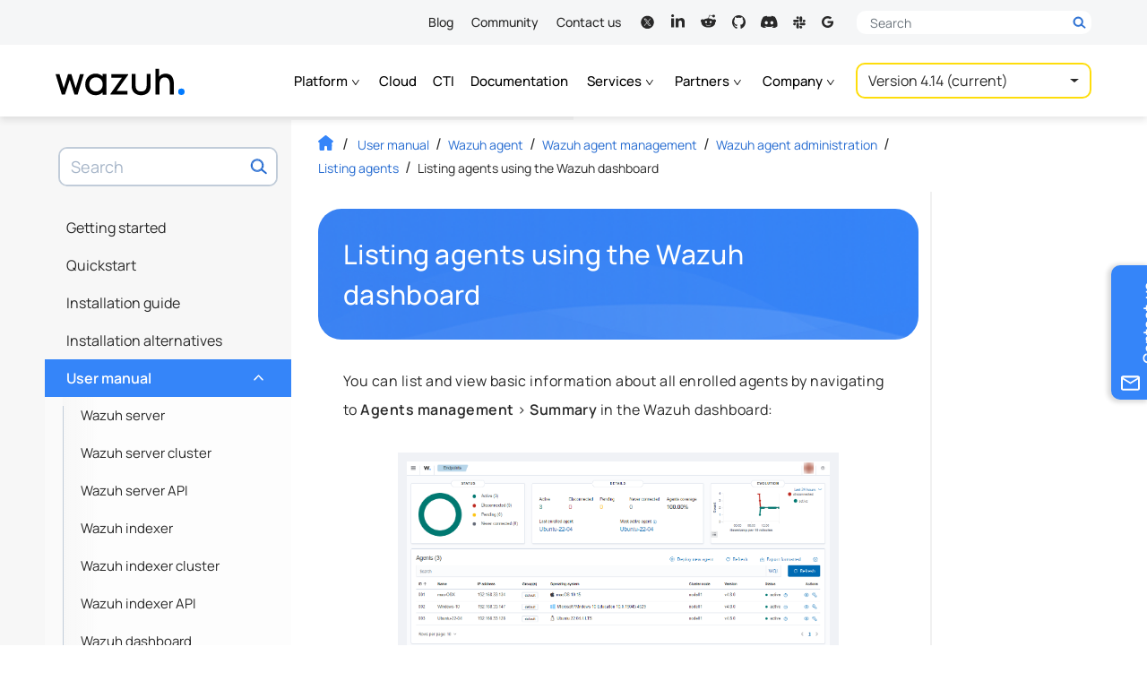

--- FILE ---
content_type: text/html
request_url: https://documentation.wazuh.com/current/moved-content.html?path=user-manual/agents/listing/wazuh-dashboard.html
body_size: 9642
content:


<!DOCTYPE html><html lang="en-US"class="auto-theme">
  <head>
    
    
    <meta name="robots" content="noindex" />
    
    <meta http-equiv="Content-Type" content="text/html; charset=UTF-8">
    <meta charset="UTF-8">
    <meta name="author" content="Wazuh">
    <meta name="viewport" content="width=device-width, initial-scale=1.0">
    
    <meta name="color-scheme" content="dark light">
    <title> · Wazuh documentation</title>
    <style media="prefers-color-scheme: light">
      html, body {
        color: black;
        background-color: #fff;
      }
    </style>  
    <style media="prefers-color-scheme: dark">
      html, body {
        background-color: #2b303a!important;
      }
    </style>
    <script>
    let prefersDarkScheme=window.matchMedia("(prefers-color-scheme: dark)"),currentTheme=document.documentElement.classList.contains("auto-theme")?"":localStorage.getItem("theme");"dark"==currentTheme||"light"!=currentTheme&&prefersDarkScheme.matches?document.documentElement.classList.toggle("dark-theme"):document.documentElement.classList.toggle("light-theme");
    </script>
  <style type="text/css">@font-face{font-family:Manrope;font-style:normal;font-weight:400;font-display:swap;src:url("https://fonts.gstatic.com/s/manrope/v8/xn7gYHE41ni1AdIRggmxSuXd.woff2") format("woff2");unicode-range:U+0100-024F,U+0259,U+1E00-1EFF,U+2020,U+20A0-20AB,U+20AD-20CF,U+2113,U+2C60-2C7F,U+A720-A7FF}@font-face{font-family:Manrope;font-style:normal;font-weight:400;font-display:swap;src:url("https://fonts.gstatic.com/s/manrope/v8/xn7gYHE41ni1AdIRggexSg.woff2") format("woff2");unicode-range:U+0000-00FF,U+0131,U+0152-0153,U+02BB-02BC,U+02C6,U+02DA,U+02DC,U+2000-206F,U+2074,U+20AC,U+2122,U+2191,U+2193,U+2212,U+2215,U+FEFF,U+FFFD}@font-face{font-family:Manrope;font-style:normal;font-weight:500;font-display:swap;src:url("https://fonts.gstatic.com/s/manrope/v8/xn7gYHE41ni1AdIRggmxSuXd.woff2") format("woff2");unicode-range:U+0100-024F,U+0259,U+1E00-1EFF,U+2020,U+20A0-20AB,U+20AD-20CF,U+2113,U+2C60-2C7F,U+A720-A7FF}@font-face{font-family:Manrope;font-style:normal;font-weight:500;font-display:swap;src:url("https://fonts.gstatic.com/s/manrope/v8/xn7gYHE41ni1AdIRggexSg.woff2") format("woff2");unicode-range:U+0000-00FF,U+0131,U+0152-0153,U+02BB-02BC,U+02C6,U+02DA,U+02DC,U+2000-206F,U+2074,U+20AC,U+2122,U+2191,U+2193,U+2212,U+2215,U+FEFF,U+FFFD}@font-face{font-family:Manrope;font-style:normal;font-weight:600;font-display:swap;src:url("https://fonts.gstatic.com/s/manrope/v8/xn7gYHE41ni1AdIRggmxSuXd.woff2") format("woff2");unicode-range:U+0100-024F,U+0259,U+1E00-1EFF,U+2020,U+20A0-20AB,U+20AD-20CF,U+2113,U+2C60-2C7F,U+A720-A7FF}@font-face{font-family:Manrope;font-style:normal;font-weight:600;font-display:swap;src:url("https://fonts.gstatic.com/s/manrope/v8/xn7gYHE41ni1AdIRggexSg.woff2") format("woff2");unicode-range:U+0000-00FF,U+0131,U+0152-0153,U+02BB-02BC,U+02C6,U+02DA,U+02DC,U+2000-206F,U+2074,U+20AC,U+2122,U+2191,U+2193,U+2212,U+2215,U+FEFF,U+FFFD}@font-face{font-family:"Fira Mono";font-style:normal;font-weight:400;font-display:swap;src:url("https://fonts.gstatic.com/s/firamono/v9/N0bX2SlFPv1weGeLZDtgKP7SodY.woff2") format("woff2");unicode-range:U+0100-024F,U+0259,U+1E00-1EFF,U+2020,U+20A0-20AB,U+20AD-20CF,U+2113,U+2C60-2C7F,U+A720-A7FF}@font-face{font-family:"Fira Mono";font-style:normal;font-weight:400;font-display:swap;src:url("https://fonts.gstatic.com/s/firamono/v9/N0bX2SlFPv1weGeLZDtgJv7S.woff2") format("woff2");unicode-range:U+0000-00FF,U+0131,U+0152-0153,U+02BB-02BC,U+02C6,U+02DA,U+02DC,U+2000-206F,U+2074,U+20AC,U+2122,U+2191,U+2193,U+2212,U+2215,U+FEFF,U+FFFD}@font-face{font-family:"Fira Mono";font-style:normal;font-weight:500;font-display:swap;src:url("https://fonts.gstatic.com/s/firamono/v9/N0bS2SlFPv1weGeLZDto1d3HkPfUWZA.woff2") format("woff2");unicode-range:U+0100-024F,U+0259,U+1E00-1EFF,U+2020,U+20A0-20AB,U+20AD-20CF,U+2113,U+2C60-2C7F,U+A720-A7FF}@font-face{font-family:"Fira Mono";font-style:normal;font-weight:500;font-display:swap;src:url("https://fonts.gstatic.com/s/firamono/v9/N0bS2SlFPv1weGeLZDto1d3HnvfU.woff2") format("woff2");unicode-range:U+0000-00FF,U+0131,U+0152-0153,U+02BB-02BC,U+02C6,U+02DA,U+02DC,U+2000-206F,U+2074,U+20AC,U+2122,U+2191,U+2193,U+2212,U+2215,U+FEFF,U+FFFD}</style>
    <link rel="search" title="Search" href="search.html"/>
    <link rel="top" title="Wazuh documentation" href="index.html"/>
    <link rel="stylesheet" href="_static/css/min/moved-content.min.css?ver=1768235554.2401135" type="text/css"><link rel="icon" href="_static/images/favicon.ico?v=1768417195.2102287"/>
    <link rel="canonical" href="https://documentation.wazuh.com/current/moved-content.html">
    </head><body class="document"  data-path="moved-content"><h1>This content was moved</h1>

    <div id="spinner-wrapper">
      <span id="spinner"></span>
    </div>

    <p>Redirecting ...</p>
    
    <a class="home-btn" href="index.html">Return home</a>

  <div class="icon-assets"> 
      <svg  width="19" height="17" class="social-icon" id="ico-discord" xmlns="http://www.w3.org/2000/svg"  xmlns="http://www.w3.org/2000/svg" viewBox="0 -20 130.1 106.4"><path d="M107.7,8.1C99.3,4.2,90.5,1.5,81.5,0c-1.2,2.2-2.4,4.5-3.4,6.8c-9.6-1.5-19.5-1.5-29.1,0 c-1-2.3-2.1-4.6-3.4-6.8c-9.1,1.5-17.9,4.3-26.2,8.1C2.8,32.7-1.7,56.6,0.5,80.2l0,0c9.7,7.2,20.6,12.6,32.2,16.2 c2.6-3.5,4.9-7.2,6.9-11.1c-3.8-1.4-7.4-3.1-10.9-5.2c0.9-0.7,1.8-1.3,2.7-2c20.4,9.6,44,9.6,64.3,0c0.9,0.7,1.8,1.4,2.7,2 c-3.5,2-7.1,3.8-10.9,5.2c2,3.9,4.3,7.6,6.9,11.1c11.6-3.5,22.5-9,32.2-16.1l0,0C129.2,52.8,122.1,29.1,107.7,8.1z M42.5,65.7 C36.2,65.7,31,60,31,53s5-12.7,11.4-12.7S54,46,53.9,53S48.8,65.7,42.5,65.7z M84.7,65.7c-6.3,0-11.4-5.7-11.4-12.7 s5-12.7,11.4-12.7S96.2,46,96.1,53S91.1,65.7,84.7,65.7z"/></svg>
<svg width="19" height="19" viewBox="-2 -3 19 19" class="social-icon" id="ico-github" xmlns="http://www.w3.org/2000/svg"><path d="M9.88808 14.9987C9.81902 14.9283 9.7474 14.8612 9.68217 14.7876C9.58369 14.6751 9.53765 14.5436 9.53893 14.3891C9.5434 13.7124 9.55172 13.0351 9.53893 12.3591C9.53381 12.094 9.49097 11.8277 9.43981 11.5673C9.37522 11.2418 9.19297 10.9866 8.92695 10.7959C8.90265 10.7782 8.87835 10.7611 8.83422 10.7295C9.00368 10.7065 9.15204 10.6881 9.29976 10.6664C9.72054 10.6052 10.1356 10.5164 10.5391 10.3751C11.4759 10.0469 12.0853 9.39982 12.3335 8.4121C12.5336 7.61508 12.6027 6.80754 12.462 5.99014C12.3686 5.44958 12.1608 4.95835 11.8065 4.54801C11.6383 4.35335 11.5968 4.16857 11.6377 3.91407C11.7125 3.44651 11.7112 2.97435 11.5706 2.51337C11.5584 2.47391 11.5443 2.43446 11.5296 2.39632C11.4471 2.18523 11.4075 2.16089 11.1894 2.18128C10.8965 2.20824 10.6209 2.30491 10.3613 2.43577C10.0198 2.60807 9.68921 2.80272 9.3522 2.98487C9.31639 3.00395 9.26779 3.02367 9.23198 3.01447C8.73127 2.88426 8.22096 2.84283 7.7081 2.83231C7.08652 2.81982 6.46687 2.84349 5.85617 2.97961C5.74106 3.00526 5.62787 3.04011 5.5166 3.07957C5.45969 3.09996 5.4194 3.0947 5.36952 3.05853C4.90526 2.72644 4.42053 2.4338 3.86802 2.28715C3.69984 2.24244 3.52334 2.23126 3.35005 2.20627C3.27331 2.19509 3.22982 2.22731 3.19849 2.30557C2.9881 2.82902 2.9395 3.37155 3.01112 3.92788C3.02903 4.06861 3.0578 4.20802 3.0917 4.34546C3.10768 4.41057 3.09809 4.45528 3.05908 4.50658C2.94334 4.6598 2.82695 4.81368 2.72016 4.97348C2.42536 5.4167 2.3045 5.91517 2.29043 6.44651C2.27316 7.11661 2.32304 7.77817 2.54046 8.41605C2.88962 9.44323 3.60903 10.0752 4.59127 10.4132C4.833 10.4967 5.0824 10.5618 5.33243 10.6157C5.57927 10.669 5.83123 10.6986 6.08766 10.7394C6.07743 10.7512 6.06847 10.767 6.05504 10.7782C5.78135 11.0202 5.58439 11.3089 5.51404 11.6811C5.50765 11.7159 5.46736 11.7554 5.43347 11.7718C5.13291 11.9198 4.81381 11.9441 4.48576 11.9296C4.06306 11.9112 3.74652 11.7146 3.49457 11.372C3.31807 11.132 3.12815 10.8998 2.92287 10.6854C2.70865 10.4619 2.43559 10.3691 2.12608 10.4158C2.11585 10.4171 2.10434 10.4152 2.09603 10.4198C2.03975 10.452 1.95022 10.4763 1.93871 10.5217C1.92656 10.5671 1.98156 10.6466 2.02696 10.6887C2.11457 10.769 2.21881 10.8295 2.31217 10.9038C2.57564 11.1149 2.76812 11.3838 2.90049 11.6982C3.0124 11.9632 3.1339 12.2216 3.32958 12.4347C3.65188 12.7852 4.06051 12.9391 4.51773 12.9522C4.81701 12.9608 5.11693 12.9345 5.43155 12.9233C5.43411 12.9601 5.43986 13.014 5.4405 13.068C5.4437 13.4842 5.43795 13.9011 5.45074 14.3174C5.45841 14.5712 5.36313 14.7587 5.1732 14.9073C5.13611 14.9362 5.10222 14.9691 5.06641 15C5.05937 15 5.05298 15 5.04594 15C4.81637 14.902 4.58296 14.8126 4.35786 14.7041C2.76172 13.9334 1.56206 12.7398 0.774222 11.1175C0.171832 9.87659 -0.0750073 8.55875 0.0196357 7.1758C0.143695 5.35752 0.81259 3.77598 2.01993 2.44498C3.14605 1.20276 4.52988 0.428102 6.15608 0.12363C6.41763 0.0749671 6.68365 0.0532661 6.94776 0.018413C6.9695 0.0157825 6.9906 0.00657606 7.01234 0C7.33656 0 7.66078 0 7.98499 0C8.13719 0.0197282 8.28939 0.0394564 8.44158 0.0591846C9.61631 0.209776 10.7002 0.618808 11.6767 1.30601C13.3509 2.48246 14.4322 4.08965 14.8338 6.13547C15.293 8.47392 14.7993 10.6065 13.37 12.4912C12.4895 13.6519 11.3582 14.468 10.0115 14.9671C9.98976 14.975 9.97058 14.9882 9.94947 14.9987C9.92901 14.9987 9.90855 14.9987 9.88808 14.9987Z"/></svg>
<svg width="19" height="19" viewBox="-2 -2 19 19" class="social-icon" id="ico-linkedin" xmlns="http://www.w3.org/2000/svg"><path d="M3.1669 1.5625C3.1669 2.42563 2.47191 3.125 1.61413 3.125C0.756343 3.125 0.0613505 2.42563 0.0613505 1.5625C0.0613505 0.7 0.756343 0 1.61413 0C2.47191 0 3.1669 0.7 3.1669 1.5625ZM3.17942 4.375H0.0488281V14.375H3.17942V4.375ZM8.1771 4.375H5.06655V14.375H8.17773V9.12562C8.17773 6.20687 11.9526 5.96812 11.9526 9.12562V14.375H15.0757V8.04313C15.0757 3.11813 9.48945 3.2975 8.1771 5.72187V4.375Z"/></svg>
<svg width="19" height="19" viewBox="-1 -1 20 20" class="social-icon" id="ico-reddit" xmlns="http://www.w3.org/2000/svg"><path d="M18 8.83425C18 7.74 17.106 6.8505 16.0072 6.8505C15.471 6.8505 14.985 7.065 14.6273 7.41C13.2698 6.51675 11.433 5.94825 9.399 5.8755L10.5113 2.37375L13.5233 3.0795L13.5187 3.123C13.5187 4.01775 14.25 4.74525 15.1493 4.74525C16.0477 4.74525 16.7782 4.01775 16.7782 3.123C16.7782 2.22825 16.047 1.5 15.1493 1.5C14.4592 1.5 13.8712 1.9305 13.6335 2.53425L10.3868 1.773C10.245 1.7385 10.101 1.82025 10.0568 1.95975L8.81625 5.865C6.68775 5.8905 4.7595 6.4635 3.34125 7.38375C2.98575 7.05525 2.514 6.84975 1.992 6.84975C0.89325 6.84975 0 7.74 0 8.83425C0 9.56175 0.39975 10.1925 0.98775 10.5375C0.94875 10.749 0.92325 10.9627 0.92325 11.1803C0.92325 14.1135 4.52925 16.5 8.9625 16.5C13.3958 16.5 17.0025 14.1135 17.0025 11.1803C17.0025 10.9747 16.9807 10.7723 16.9462 10.5728C17.5702 10.2375 18 9.58875 18 8.83425ZM5.082 10.1962C5.082 9.54525 5.6145 9.015 6.2685 9.015C6.9225 9.015 7.45425 9.54525 7.45425 10.1962C7.45425 10.8472 6.9225 11.3767 6.2685 11.3767C5.6145 11.3767 5.082 10.8472 5.082 10.1962ZM11.8778 13.698C11.28 14.2928 10.3417 14.5823 9.00975 14.5823L9 14.58L8.99025 14.5823C7.6575 14.5823 6.71925 14.2928 6.12225 13.698C6.0135 13.59 6.0135 13.4137 6.12225 13.3057C6.231 13.197 6.408 13.197 6.51675 13.3057C7.00425 13.791 7.8135 14.0265 8.99025 14.0265L9 14.0287L9.00975 14.0265C10.1865 14.0265 10.9957 13.7902 11.4832 13.305C11.592 13.1962 11.769 13.197 11.8778 13.305C11.9865 13.4137 11.9865 13.5892 11.8778 13.698ZM11.736 11.3767C11.082 11.3767 10.5503 10.8472 10.5503 10.1962C10.5503 9.54525 11.082 9.015 11.736 9.015C12.39 9.015 12.9218 9.54525 12.9218 10.1962C12.9218 10.8472 12.39 11.3767 11.736 11.3767Z"/></svg>
<svg width="19" height="19" viewBox="-2 -4 18 18" class="social-icon" id="ico-slack" xmlns="http://www.w3.org/2000/svg"><path d="M9.54419 3.10824C9.54419 3.64936 9.55039 4.19049 9.54306 4.73161C9.53179 5.56021 8.96072 6.15093 8.18333 6.14981C7.40142 6.14811 6.85629 5.56415 6.85403 4.71752C6.85121 3.63527 6.85009 2.55302 6.8546 1.47077C6.85854 0.652324 7.40819 0.0779431 8.18051 0.0723064C8.94776 0.0666697 9.52728 0.646123 9.54194 1.44879C9.55208 2.00175 9.54419 2.55528 9.54419 3.10824Z"></path><path d="M3.10465 3.46684C3.67008 3.46627 4.23494 3.45726 4.80037 3.46853C5.58566 3.48431 6.15391 4.05644 6.15109 4.81119C6.14827 5.56144 5.56649 6.14766 4.79304 6.15386C3.67459 6.16287 2.55613 6.16231 1.43768 6.15442C0.657467 6.14878 0.0779454 5.57327 0.0723081 4.8219C0.0666707 4.05813 0.62308 3.48713 1.40949 3.46966C1.97379 3.45782 2.53922 3.4674 3.10465 3.46684Z"></path><path d="M9.86655 9.54063C9.3372 9.54063 8.80841 9.54513 8.27963 9.5395C7.43684 9.53048 6.87986 8.9809 6.85224 8.19289C6.828 7.50859 7.45544 6.81302 8.26948 6.84064C9.35017 6.87728 10.4337 6.84628 11.5155 6.85079C12.3447 6.85417 12.9457 7.43024 12.935 8.20022C12.9248 8.95666 12.3295 9.5271 11.5256 9.53837C10.9726 9.54683 10.4196 9.54063 9.86655 9.54063Z"></path><path d="M3.46631 9.90563C3.46631 9.32843 3.45729 8.75123 3.46856 8.17459C3.48378 7.39166 4.05485 6.8432 4.82886 6.85166C5.57469 6.85955 6.14575 7.42153 6.15196 8.17967C6.16098 9.30983 6.16041 10.44 6.15252 11.5701C6.14688 12.3328 5.54763 12.9275 4.80575 12.9286C4.07796 12.9297 3.48604 12.3497 3.47025 11.6017C3.45841 11.0369 3.468 10.4716 3.468 9.90675C3.46687 9.90563 3.46687 9.90563 3.46631 9.90563Z"></path><path d="M10.2623 6.15318C10.2623 5.58838 10.2093 5.04557 10.2753 4.51797C10.3627 3.82578 11.0307 3.39458 11.7647 3.4718C12.3966 3.53831 12.9153 4.12171 12.9282 4.78121C12.9418 5.45874 12.4147 6.0799 11.7393 6.14078C11.3701 6.17404 10.9957 6.15093 10.6237 6.15262C10.5059 6.15375 10.388 6.15318 10.2623 6.15318Z"></path><path d="M6.85597 10.2593C7.41463 10.2593 7.93383 10.2142 8.44176 10.2705C9.12389 10.3455 9.59968 11.0084 9.53711 11.6966C9.4734 12.3973 8.86964 12.9435 8.17342 12.9305C7.46368 12.917 6.88021 12.3623 6.85822 11.66C6.84469 11.2045 6.85597 10.7485 6.85597 10.2593Z"></path><path d="M6.14475 2.75336C5.61145 2.75336 5.11875 2.78211 4.63111 2.7466C3.92419 2.69531 3.42866 2.06174 3.46474 1.31206C3.49744 0.630017 4.06681 0.0860744 4.76303 0.0725463C5.47728 0.0584546 6.09232 0.576468 6.13855 1.27373C6.17012 1.75003 6.14475 2.22971 6.14475 2.75336Z"></path><path d="M2.74351 6.85536C2.74351 7.40494 2.78917 7.92352 2.73223 8.43082C2.655 9.12357 1.96217 9.61509 1.27328 9.53618C0.553953 9.45388 0.0420801 8.84681 0.0736494 8.11348C0.103527 7.42129 0.654299 6.87565 1.35841 6.85705C1.81221 6.84578 2.26602 6.85536 2.74351 6.85536Z"></path></svg>
<svg width="19" height="19" class="social-icon" id="ico-twitter" xmlns="http://www.w3.org/2000/svg" viewBox="-2 -4 20 21"><path fill-rule="evenodd" clip-rule="evenodd" d="M8 16C12.4183 16 16 12.4183 16 8C16 3.58172 12.4183 0 8 0C3.58172 0 0 3.58172 0 8C0 12.4183 3.58172 16 8 16ZM12.4442 12.4385H12.4444V12.4388C12.4444 12.4387 12.4443 12.4386 12.4442 12.4385ZM12.4442 12.4385C12.3063 12.2034 12.147 11.9828 11.9879 11.7621C11.9252 11.6753 11.8625 11.5884 11.8011 11.5007C10.8596 10.1554 9.91577 8.81193 8.96805 7.47112C8.89136 7.36224 8.89106 7.29538 8.98084 7.1939C9.93829 6.11258 10.8918 5.02763 11.8454 3.94269L12.0419 3.71909C12.0508 3.70887 12.0603 3.69898 12.0699 3.68906C12.1045 3.65305 12.1394 3.6167 12.148 3.56288H11.3481C10.795 4.19156 10.2419 4.82002 9.68868 5.44853C9.33671 5.84843 8.98471 6.24834 8.63272 6.64835L8.63245 6.64866C8.49984 6.79983 8.49916 6.8006 8.38182 6.63385C7.92836 5.98933 7.47501 5.34469 7.02163 4.70001C6.75514 4.32107 6.48864 3.94213 6.2221 3.56318C6.08055 3.56318 5.939 3.56316 5.79744 3.56315C5.08967 3.56306 4.38191 3.56298 3.67414 3.56495C3.66438 3.56495 3.65364 3.56279 3.64261 3.56056C3.61029 3.55405 3.57547 3.54703 3.55552 3.59247C3.72018 3.82683 3.88483 4.06121 4.04947 4.2956C4.99865 5.64681 5.94791 6.99813 6.90019 8.34774C6.97392 8.45217 6.98789 8.52436 6.89603 8.6285C6.08123 9.54999 5.26876 10.4736 4.45625 11.3973C4.18409 11.7067 3.91192 12.0162 3.63965 12.3255C3.62167 12.3458 3.60214 12.3646 3.58261 12.3834C3.57373 12.392 3.56485 12.4005 3.55612 12.4092C3.55224 12.4531 3.57748 12.4461 3.59774 12.4406C3.60386 12.4389 3.60952 12.4373 3.61379 12.4373C3.82417 12.439 4.03474 12.4389 4.24519 12.4389C4.29198 12.4388 4.33876 12.4388 4.38552 12.4388C4.59178 12.1763 4.81411 11.9279 5.03644 11.6794C5.13264 11.5719 5.22883 11.4643 5.32373 11.3557C5.7723 10.8418 6.22324 10.3298 6.67414 9.81779C6.86153 9.60503 7.04891 9.39227 7.23611 9.17938C7.37108 9.02583 7.37197 9.02524 7.48761 9.18944C7.83767 9.6873 8.18766 10.1853 8.53764 10.6833C8.8873 11.1809 9.23696 11.6784 9.58669 12.1758C9.63066 12.2381 9.67582 12.2995 9.72102 12.361C9.73998 12.3868 9.75895 12.4126 9.77784 12.4385H12.4442ZM5.14262 4.16207C5.18039 4.16232 5.21817 4.16258 5.25595 4.16258V4.16228C5.27933 4.16228 5.30288 4.16335 5.32643 4.16441C5.37746 4.16671 5.4285 4.16901 5.47772 4.16051C5.72862 4.11731 5.87607 4.22767 6.02114 4.4321C7.40127 6.37558 8.78815 8.31444 10.1749 10.2532C10.5093 10.7207 10.8437 11.1881 11.178 11.6557C11.1852 11.6657 11.1924 11.6758 11.1996 11.6858C11.2154 11.708 11.2311 11.73 11.2473 11.7518C11.3145 11.8427 11.2761 11.872 11.1795 11.872C11.1247 11.8718 11.0699 11.8716 11.0151 11.8714C10.7688 11.8705 10.5224 11.8696 10.2761 11.8722C10.1722 11.8734 10.1249 11.807 10.0747 11.7367C10.0728 11.7342 10.071 11.7316 10.0692 11.7291C9.49195 10.9212 8.91435 10.1135 8.33668 9.30576C8.18575 9.09471 8.03482 8.88365 7.88388 8.67258L7.88356 8.67214C6.85122 7.22822 5.81889 5.7843 4.78744 4.3398C4.77875 4.32767 4.76756 4.31543 4.7562 4.30302C4.72407 4.26789 4.69057 4.23128 4.70837 4.19128C4.72739 4.14825 4.77503 4.15419 4.82121 4.15995C4.83853 4.16211 4.85565 4.16425 4.87098 4.16376C4.96141 4.16084 5.052 4.16145 5.14262 4.16207Z"/></svg>
<svg width="19" height="19" class="social-icon" id="ico-mailinglist" viewBox="0 -4 19 19" xmlns="http://www.w3.org/2000/svg"><g clip-path="url(#clip0_31606_46722)"><path d="M9.77663 5.55136C10.7446 5.55136 11.7122 5.55451 12.6801 5.54853C12.8503 5.54759 12.9254 5.59193 12.9447 5.77026C13.1665 7.83057 12.7456 9.70218 11.2419 11.2388C10.3352 12.1651 9.19618 12.6793 7.91394 12.8931C6.87568 13.0664 5.84417 13.0365 4.82647 12.7519C3.45786 12.3695 2.32907 11.6307 1.44107 10.5441C0.628185 9.54965 0.15882 8.40831 0.0336131 7.14527C-0.0809992 5.98884 0.0952534 4.86795 0.596723 3.80493C1.31136 2.28965 2.45171 1.19675 4.00813 0.526227C4.72309 0.218328 5.47497 0.0551009 6.25864 0.011385C7.40829 -0.0524592 8.49824 0.151654 9.53489 0.637876C10.0704 0.889164 10.5548 1.2153 11.0001 1.599C11.0916 1.67794 11.0942 1.73707 11.0053 1.81978C10.4727 2.31701 9.94197 2.81644 9.41385 3.31807C9.31529 3.41148 9.24691 3.39701 9.14771 3.31147C8.50594 2.75857 7.74924 2.50037 6.89976 2.44533C5.11123 2.32959 3.57921 3.35959 2.93071 4.80819C1.88411 7.14558 3.16057 9.95347 5.84289 10.4743C7.25516 10.7485 8.56213 10.4601 9.58754 9.37289C9.93491 9.0043 10.168 8.56777 10.3102 8.08752C10.3853 7.8334 10.3715 7.82428 10.1035 7.82397C9.05621 7.82365 8.00865 7.82397 6.9614 7.82397C6.73282 7.82397 6.61853 7.70917 6.61853 7.47958C6.61853 6.92103 6.62591 6.36247 6.61468 5.80422C6.61082 5.60986 6.6699 5.54507 6.87312 5.54696C7.84074 5.55577 8.80869 5.55105 9.77663 5.55105V5.55136Z"/></g><defs><clipPath id="clip0_31606_46722"><rect width="13" height="13"/></clipPath></defs></svg>
<svg height="21" class="social-icon" id="ico-user" xmlns="http://www.w3.org/2000/svg" viewBox="0 0 14 13">  <g clip-path="url(#clip0_28725_12714)"><path d="M7.33968 0C5.48143 0 3.9624 1.51813 3.9624 3.37529C3.9624 5.23244 5.48143 6.75058 7.33968 6.75058C9.19793 6.75058 10.717 5.23244 10.717 3.37529C10.717 1.51813 9.19793 0 7.33968 0Z"/><path d="M13.1362 9.448C13.0477 9.2269 12.9297 9.02056 12.797 8.82895C12.1185 7.82667 11.0715 7.16342 9.89163 7.00128C9.74416 6.98656 9.58193 7.01601 9.46394 7.10446C8.84452 7.56137 8.10713 7.79719 7.34022 7.79719C6.57331 7.79719 5.83593 7.56137 5.21651 7.10446C5.09851 7.01601 4.93628 6.9718 4.78882 7.00128C3.60898 7.16342 2.54714 7.82667 1.88348 8.82895C1.75075 9.02056 1.63276 9.24166 1.54429 9.448C1.50006 9.53644 1.51479 9.63961 1.55903 9.72806C1.67702 9.9344 1.82449 10.1408 1.95722 10.3176C2.16368 10.5977 2.38491 10.8482 2.63563 11.0841C2.8421 11.2904 3.07806 11.482 3.31405 11.6736C4.47912 12.5432 5.88019 13.0001 7.32549 13.0001C8.77079 13.0001 10.1719 12.5432 11.3369 11.6736C11.5729 11.4968 11.8089 11.2904 12.0153 11.0841C12.2513 10.8482 12.4873 10.5977 12.6938 10.3176C12.8412 10.126 12.974 9.9344 13.0919 9.72806C13.1657 9.63961 13.1804 9.53641 13.1362 9.448Z"/></g><defs><clipPath id="clip0_28725_12714"><rect width="13.0077" height="13" fill="white" transform="translate(0.834473)"/></clipPath></defs></svg>
<svg height="17" width="17" class="social-icon" id="ico-phone" xmlns="http://www.w3.org/2000/svg" viewBox="0 0 17 17"><path d="M3.86698 7.56209C5.14318 10.0702 7.19928 12.1174 9.70737 13.4025L11.6571 11.4527C11.8964 11.2134 12.2509 11.1337 12.5611 11.24C13.5537 11.5679 14.6261 11.7452 15.725 11.7452C16.2124 11.7452 16.6113 12.144 16.6113 12.6314V15.7245C16.6113 16.2119 16.2124 16.6107 15.725 16.6107C7.40311 16.6107 0.658752 9.86634 0.658752 1.54445C0.658752 1.05702 1.05756 0.658203 1.545 0.658203H4.64688C5.13432 0.658203 5.53313 1.05702 5.53313 1.54445C5.53313 2.65227 5.71038 3.71577 6.03829 4.70837C6.13578 5.01855 6.06488 5.36419 5.81673 5.61234L3.86698 7.56209Z"/></svg>
      <svg width="12.25" height="14" id="copy-icon" xmlns="http://www.w3.org/2000/svg" viewBox="0 0 448 512"><path d="M433.941 65.941l-51.882-51.882A48 48 0 0 0 348.118 0H176c-26.51 0-48 21.49-48 48v48H48c-26.51 0-48 21.49-48 48v320c0 26.51 21.49 48 48 48h224c26.51 0 48-21.49 48-48v-48h80c26.51 0 48-21.49 48-48V99.882a48 48 0 0 0-14.059-33.941zM266 464H54a6 6 0 0 1-6-6V150a6 6 0 0 1 6-6h74v224c0 26.51 21.49 48 48 48h96v42a6 6 0 0 1-6 6zm128-96H182a6 6 0 0 1-6-6V54a6 6 0 0 1 6-6h106v88c0 13.255 10.745 24 24 24h88v202a6 6 0 0 1-6 6zm6-256h-64V48h9.632c1.591 0 3.117.632 4.243 1.757l48.368 48.368a6 6 0 0 1 1.757 4.243V112z"/></svg>
      <svg width="12" height="12" class="theme-common-icon" id="menu-chevron" xmlns="http://www.w3.org/2000/svg" viewBox="0 0 12 12"><path fill-rule="evenodd" clip-rule="evenodd" d="M2.19089 3.07202C2.38783 2.94073 2.65391 2.99395 2.7852 3.19089L5.85716 7.79882L8.92911 3.19089C9.06041 2.99395 9.32649 2.94073 9.52343 3.07202C9.72037 3.20332 9.77359 3.4694 9.64229 3.66634L6.21375 8.80916C6.13426 8.92839 6.00045 9 5.85716 9C5.71387 9 5.58005 8.92839 5.50057 8.80916L2.07202 3.66634C1.94073 3.4694 1.99395 3.20332 2.19089 3.07202Z"/></svg>
<svg width="21.88" height="25" class="theme-common-icon" id="wide-chevron" xmlns="http://www.w3.org/2000/svg" viewBox="0 0 448 512"><path d="M207.029 381.476L12.686 187.132c-9.373-9.373-9.373-24.569 0-33.941l22.667-22.667c9.357-9.357 24.522-9.375 33.901-.04L224 284.505l154.745-154.021c9.379-9.335 24.544-9.317 33.901.04l22.667 22.667c9.373 9.373 9.373 24.569 0 33.941L240.971 381.476c-9.373 9.372-24.569 9.372-33.942 0z"></path></svg>
<svg width="31" height="31" viewBox="0 1 17 17" class="theme-common-icon" id="search-header" xmlns="http://www.w3.org/2000/svg"><path fill-rule="evenodd" clip-rule="evenodd" d="M11.2986 11.296C11.5978 11.0472 12.0828 11.0472 12.382 11.296L15.4463 13.845C15.7455 14.0939 15.7455 14.4974 15.4463 14.7463C15.1471 14.9951 14.7891 14.9951 14.49 14.7463L11.2986 12.1972C10.9994 11.9484 10.9994 11.5449 11.2986 11.296Z"></path><path fill-rule="evenodd" clip-rule="evenodd" d="M8.23534 4.16542C5.93121 4.16542 4.06334 6.02995 4.06334 8.32996C4.06334 10.63 5.93121 12.4945 8.23534 12.4945C10.5395 12.4945 12.4073 10.63 12.4073 8.32996C12.4073 6.02995 10.5395 4.16542 8.23534 4.16542ZM3.25586 8.32996C3.25586 5.58478 5.48525 3.35938 8.23534 3.35938C10.9854 3.35938 13.2148 5.58478 13.2148 8.32996C13.2148 11.0751 10.9854 13.3006 8.23534 13.3006C5.48525 13.3006 3.25586 11.0751 3.25586 8.32996Z"></path><path fill-rule="evenodd" clip-rule="evenodd" d="M8.23489 4.80704C6.28524 4.80704 4.70474 6.38472 4.70474 8.33088C4.70474 10.2771 6.28524 11.8547 8.23489 11.8547C10.1845 11.8547 11.765 10.2771 11.765 8.33088C11.765 6.38472 10.1845 4.80704 8.23489 4.80704ZM4.02148 8.33088C4.02148 6.00804 5.90789 4.125 8.23489 4.125C10.5619 4.125 12.4483 6.00804 12.4483 8.33088C12.4483 10.6537 10.5619 12.5368 8.23489 12.5368C5.90789 12.5368 4.02148 10.6537 4.02148 8.33088Z"></path></svg>
<svg width="17" height="17" viewBox="0 0 17 17" class="theme-common-icon" id="get-wazuh" fill="none" xmlns="http://www.w3.org/2000/svg">
<g id="Group 2020">
<path id="Vector" d="M11.9995 0.519531H5.51953C2.75811 0.519531 0.519531 2.75811 0.519531 5.51953V11.9995C0.519531 14.7609 2.75811 16.9995 5.51953 16.9995H11.9995C14.7609 16.9995 16.9995 14.7609 16.9995 11.9995V5.51953C16.9995 2.75811 14.7609 0.519531 11.9995 0.519531Z" fill="black"/>
<path id="Union" fill-rule="evenodd" clip-rule="evenodd" d="M9.21718 7.19531V4.02344H8.01855V7.19531L8.01855 9.38265V11.6354L5.69326 9.3101L4.8457 10.1577L8.6371 13.9491L8.64101 13.9451L8.64296 13.9471L12.4325 10.1576L11.5849 9.31001L9.21718 11.6778V9.38265V7.19531Z" fill="white"/>
</g>
</svg>
<svg width="21" height="17" viewBox="0 0 27 21" class="theme-common-icon" id="ico-envelope-contact" xmlns="http://www.w3.org/2000/svg"><path d="M27 2.625C27 1.18125 25.785 0 24.3 0H2.7C1.215 0 0 1.18125 0 2.625V18.375C0 19.8188 1.215 21 2.7 21H24.3C25.785 21 27 19.8188 27 18.375V2.625ZM24.3 2.625L13.5 9.17437L2.7 2.625H24.3ZM24.3 18.375H2.7V5.25L13.5 11.8125L24.3 5.25V18.375Z"/></svg>
    </div><script>
    let redirectSameRelease = '{}';
    redirectSameRelease = JSON.parse(redirectSameRelease);
  </script>
    <script src="_static/js/min/redirects.min.js?ver=1768417319.811791"></script>
    <script src="_static/js/min/moved-content.min.js?ver=1768235554.2435458"></script></body>
</html>

--- FILE ---
content_type: text/html
request_url: https://documentation.wazuh.com/current/user-manual/agent/agent-management/listing/wazuh-dashboard.html
body_size: 29227
content:


<!DOCTYPE html><html lang="en-US"class="auto-theme">
  <head>
    
    
    <meta name="robots" content="index" />
    
    <meta http-equiv="Content-Type" content="text/html; charset=UTF-8">
    <meta charset="UTF-8">
    <meta name="author" content="Wazuh">
    <meta name="viewport" content="width=device-width, initial-scale=1.0">
    
    <meta name="color-scheme" content="dark light">
    <meta name="generator" content="Docutils 0.18.1: http://docutils.sourceforge.net/" />
<meta content="You can list and view basic information about all enrolled agents in the Wazuh dashboard. Learn more in this section of the documentation." name="description" />
<meta property="og:image" content="https://documentation.wazuh.com/current/_static/images/wazuh-docs-card.png">
    <meta property="og:url" content="https://documentation.wazuh.com/current/user-manual/agent/agent-management/listing/wazuh-dashboard.html">
    <meta property="og:type" content="website">
    <meta property="og:title" content="Listing agents using the Wazuh dashboard - Listing agents">
    <meta property="og:description" content="User manual, installation and configuration guides. Learn how to get the most out of the Wazuh platform.">
    <meta name="twitter:card" content="summary_large_image">
    <meta name="twitter:site" content="@wazuh">
    <meta name="twitter:creator" content="@wazuh">
    <meta name="twitter:title" content="Listing agents using the Wazuh dashboard - Listing agents">
    <meta name="twitter:description" content="User manual, installation and configuration guides. Learn how to get the most out of the Wazuh platform.">
    <meta name="twitter:image" content="https://documentation.wazuh.com/current/_static/images/wazuh-docs-card.png">
    <title>Listing agents using the Wazuh dashboard - Listing agents</title>
    <style media="prefers-color-scheme: light">
      html, body {
        color: black;
        background-color: #fff;
      }
    </style>  
    <style media="prefers-color-scheme: dark">
      html, body {
        background-color: #2b303a!important;
      }
    </style>
    <script>
    let prefersDarkScheme=window.matchMedia("(prefers-color-scheme: dark)"),currentTheme=document.documentElement.classList.contains("auto-theme")?"":localStorage.getItem("theme");"dark"==currentTheme||"light"!=currentTheme&&prefersDarkScheme.matches?document.documentElement.classList.toggle("dark-theme"):document.documentElement.classList.toggle("light-theme");
    </script>
  <style type="text/css">@font-face{font-family:Manrope;font-style:normal;font-weight:400;font-display:swap;src:url("https://fonts.gstatic.com/s/manrope/v8/xn7gYHE41ni1AdIRggmxSuXd.woff2") format("woff2");unicode-range:U+0100-024F,U+0259,U+1E00-1EFF,U+2020,U+20A0-20AB,U+20AD-20CF,U+2113,U+2C60-2C7F,U+A720-A7FF}@font-face{font-family:Manrope;font-style:normal;font-weight:400;font-display:swap;src:url("https://fonts.gstatic.com/s/manrope/v8/xn7gYHE41ni1AdIRggexSg.woff2") format("woff2");unicode-range:U+0000-00FF,U+0131,U+0152-0153,U+02BB-02BC,U+02C6,U+02DA,U+02DC,U+2000-206F,U+2074,U+20AC,U+2122,U+2191,U+2193,U+2212,U+2215,U+FEFF,U+FFFD}@font-face{font-family:Manrope;font-style:normal;font-weight:500;font-display:swap;src:url("https://fonts.gstatic.com/s/manrope/v8/xn7gYHE41ni1AdIRggmxSuXd.woff2") format("woff2");unicode-range:U+0100-024F,U+0259,U+1E00-1EFF,U+2020,U+20A0-20AB,U+20AD-20CF,U+2113,U+2C60-2C7F,U+A720-A7FF}@font-face{font-family:Manrope;font-style:normal;font-weight:500;font-display:swap;src:url("https://fonts.gstatic.com/s/manrope/v8/xn7gYHE41ni1AdIRggexSg.woff2") format("woff2");unicode-range:U+0000-00FF,U+0131,U+0152-0153,U+02BB-02BC,U+02C6,U+02DA,U+02DC,U+2000-206F,U+2074,U+20AC,U+2122,U+2191,U+2193,U+2212,U+2215,U+FEFF,U+FFFD}@font-face{font-family:Manrope;font-style:normal;font-weight:600;font-display:swap;src:url("https://fonts.gstatic.com/s/manrope/v8/xn7gYHE41ni1AdIRggmxSuXd.woff2") format("woff2");unicode-range:U+0100-024F,U+0259,U+1E00-1EFF,U+2020,U+20A0-20AB,U+20AD-20CF,U+2113,U+2C60-2C7F,U+A720-A7FF}@font-face{font-family:Manrope;font-style:normal;font-weight:600;font-display:swap;src:url("https://fonts.gstatic.com/s/manrope/v8/xn7gYHE41ni1AdIRggexSg.woff2") format("woff2");unicode-range:U+0000-00FF,U+0131,U+0152-0153,U+02BB-02BC,U+02C6,U+02DA,U+02DC,U+2000-206F,U+2074,U+20AC,U+2122,U+2191,U+2193,U+2212,U+2215,U+FEFF,U+FFFD}@font-face{font-family:"Fira Mono";font-style:normal;font-weight:400;font-display:swap;src:url("https://fonts.gstatic.com/s/firamono/v9/N0bX2SlFPv1weGeLZDtgKP7SodY.woff2") format("woff2");unicode-range:U+0100-024F,U+0259,U+1E00-1EFF,U+2020,U+20A0-20AB,U+20AD-20CF,U+2113,U+2C60-2C7F,U+A720-A7FF}@font-face{font-family:"Fira Mono";font-style:normal;font-weight:400;font-display:swap;src:url("https://fonts.gstatic.com/s/firamono/v9/N0bX2SlFPv1weGeLZDtgJv7S.woff2") format("woff2");unicode-range:U+0000-00FF,U+0131,U+0152-0153,U+02BB-02BC,U+02C6,U+02DA,U+02DC,U+2000-206F,U+2074,U+20AC,U+2122,U+2191,U+2193,U+2212,U+2215,U+FEFF,U+FFFD}@font-face{font-family:"Fira Mono";font-style:normal;font-weight:500;font-display:swap;src:url("https://fonts.gstatic.com/s/firamono/v9/N0bS2SlFPv1weGeLZDto1d3HkPfUWZA.woff2") format("woff2");unicode-range:U+0100-024F,U+0259,U+1E00-1EFF,U+2020,U+20A0-20AB,U+20AD-20CF,U+2113,U+2C60-2C7F,U+A720-A7FF}@font-face{font-family:"Fira Mono";font-style:normal;font-weight:500;font-display:swap;src:url("https://fonts.gstatic.com/s/firamono/v9/N0bS2SlFPv1weGeLZDto1d3HnvfU.woff2") format("woff2");unicode-range:U+0000-00FF,U+0131,U+0152-0153,U+02BB-02BC,U+02C6,U+02DA,U+02DC,U+2000-206F,U+2074,U+20AC,U+2122,U+2191,U+2193,U+2212,U+2215,U+FEFF,U+FFFD}</style>
    <link rel="search" title="Search" href="../../../../search.html"/>
    <link rel="top" title="Wazuh documentation" href="../../../../index.html"/>
    <link rel="up" title="Listing agents" href="index.html"/>
    <link rel="next" title="Anti-tampering" href="../anti-tampering.html"/>
    <link rel="prev" title="Listing agents using the Wazuh server API" href="listing.html"/>
    <link rel="stylesheet" href="../../../../_static/css/min/bootstrap.min.css?ver=1768235554.2401135" type="text/css"><link rel="stylesheet" href="../../../../_static/wazuh-doc-images/min/wazuh-light-box.min.css" type="text/css"><link rel="stylesheet" href="../../../../_static/css/min/wazuh-documentation.min.css?ver=1768235554.2403615" type="text/css"><link rel="icon" href="../../../../_static/images/favicon.ico?v=1768417195.2102287"/><!-- Google Tag Manager -->
    <script>(function(w,d,s,l,i){w[l]=w[l]||[];w[l].push({'gtm.start':
    new Date().getTime(),event:'gtm.js'});var f=d.getElementsByTagName(s)[0],
    j=d.createElement(s),dl=l!='dataLayer'?'&l='+l:'';j.async=true;j.src=
    'https://www.googletagmanager.com/gtm.js?id='+i+dl;f.parentNode.insertBefore(j,f);
    })(window,document,'script','dataLayer','GTM-N3CGZND');</script>
      <!-- End Google Tag Manager -->
    <link rel="canonical" href="https://documentation.wazuh.com/current/user-manual/agent/agent-management/listing/wazuh-dashboard.html">
    </head><body class="document"  data-path="user-manual/agent/agent-management/listing/wazuh-dashboard"><!-- Google Tag Manager (noscript) -->
    <noscript><iframe src="https://www.googletagmanager.com/ns.html?id=GTM-N3CGZND"
    height="0" width="0" style="display:none;visibility:hidden"></iframe></noscript>
    <!-- End Google Tag Manager (noscript) -->
<header id="header">
  <div class="nav-top">
    <div class="container">
      <nav>
        <ul>
          <li><a href="https://wazuh.com/blog/" target="_blank" rel="noreferrer noopener">Blog</a></li>
          <li><a href="https://wazuh.com/community/" target="_blank" rel="noreferrer noopener">Community</a></li>
          <li><a href="https://wazuh.com/contact-us/" target="_blank" rel="noreferrer noopener">Contact us</a></li>
        </ul>
        <ul class="social-links nav">
          <li class="rrss nav-item"><a class="nav-link" title="Wazuh on X" aria-label="Wazuh on X" target="_blank" href="https://x.com/wazuh" rel="noreferrer noopener"><svg><use xlink:href="#ico-twitter"></use></svg><span class="visually-hidden">X</span></a></li>
          <li class="rrss nav-item"><a class="nav-link" title="Wazuh on LinkedIn" aria-label="Wazuh on LinkedIn" target="_blank" href="https://www.linkedin.com/company/wazuh" rel="noreferrer noopener"><svg><use xlink:href="#ico-linkedin"></use></svg><span class="visually-hidden">LinkedIn</span></a></li>
          <li class="rrss nav-item"><a class="nav-link" title="Wazuh on Reddit" aria-label="Wazuh on Reddit" target="_blank" href="https://www.reddit.com/r/Wazuh/" rel="noreferrer noopener"><svg><use xlink:href="#ico-reddit"></use></svg><span class="visually-hidden">Reddit</span></a></li>
          <li class="rrss nav-item"><a class="nav-link" title="Wazuh on Github" aria-label="Wazuh on Github" target="_blank" href="https://github.com/wazuh" rel="noreferrer noopener"><svg><use xlink:href="#ico-github"></use></svg><span class="visually-hidden">GitHub</span></a></a></li>
          <li class="rrss nav-item"><a class="nav-link" title="Join us on Discord" aria-label="Join us on Discord" target="_blank" href="https://wazuh.com/community/join-us-on-discord/" rel="noreferrer noopener"><svg><use xlink:href="#ico-discord"></use></svg><span class="visually-hidden">Discord</span></a></li>
          <li class="rrss nav-item"><a class="nav-link" title="Join us on Slack" aria-label="Join us on Slack" target="_blank" href="https://wazuh.com/community/join-us-on-slack/" rel="noreferrer noopener"><svg><use xlink:href="#ico-slack"></use></svg><span class="visually-hidden">Slack</span></a></li>
          <li class="rrss nav-item"><a class="nav-link" title="Subscribe to our mailing list" aria-label="Subscribe to our mailing list" target="_blank" href="mailto:wazuh+subscribe@googlegroups.com" rel="noreferrer noopener"><svg><use xlink:href="#ico-mailinglist"></use></svg><span class="visually-hidden">Mailing list</span></a></li>
        </ul>
      </nav>
      <div class="desktop-search-form">
        <div class="header-search collapsed">
          <form method="get" action="https://wazuh.com/">
            <div class="search-input-wrapper-container">
              <div class="search-input-wrapper">
                <label aria-label="Search here">
                  <span class="visually-hidden">Search here</span>
                  <input autocomplete="off" type="text" class="form-control" name="s" placeholder="Search">
                  <button type="submit" class="d-block">
                    <svg width="31" height="31"><use xlink:href="#search-header"></use></svg>
                  </button>
                  <button type="button" class="btn-close d-none">
                    <span class="visually-hidden">Close</span>
                  </button>
                </label>
                <button type="submit" class="d-none">
                  <span class="visually-hidden">Search</span>
                  <svg width="31" height="31"><use xlink:href="#search-header"></use></svg>
                </button>
              </div>
            </div>
          </form>
        </div>
      </div>
    </div>
  </div>

  <nav class="nav-main"> 
    <div class="container">
      <div class="mobile-primary-header navbar navbar-expand-xl d-flex">
        <div class="container">
            <div class="navbar-brand">
    <a class="logo-link docs d-flex align-items-baseline" href="https://wazuh.com" target="_blank" rel="noreferrer noopener">
      <span class="visually-hidden">Wazuh</span>
      <svg xmlns="http://www.w3.org/2000/svg" xmlns:xlink="http://www.w3.org/1999/xlink" version="1.1" width="173" height="36" viewBox="0 0 2214 455" xml:space="preserve">
        <g transform="matrix(1 0 0 1 1096.56 263)">
          <g>
            <g transform="matrix(1 0 0 1 -853.6 5.59)" id="l_w">
              <polygon style="stroke: none; stroke-width: 1; stroke-dasharray: none; stroke-linecap: butt; stroke-dashoffset: 0; stroke-linejoin: miter; stroke-miterlimit: 4; fill-rule: nonzero; opacity: 1;" points="102.79,64.95 29.21,-174.21 -28.88,-174.21 -102.48,64.95 -175.41,-174.37 -242.23,-174.37 -135.72,174.37 -81.5,174.37 0.17,-78.03 81.5,174.37 135.72,174.37 242.23,-174.21 175.74,-174.21 "></polygon>
            </g>
            <g transform="matrix(1 0 0 1 -4.02 5.67)" id="l_a">
              <polygon style="stroke: none; stroke-width: 1; stroke-dasharray: none; stroke-linecap: butt; stroke-dashoffset: 0; stroke-linejoin: miter; stroke-miterlimit: 4; fill-rule: nonzero; opacity: 1;" points="-134.41,-113.94 45.34,-113.94 -152.5,163.62 -152.5,174.29 142.83,174.29 142.83,113.94 -45.01,113.94 152.5,-163.31 152.5,-174.29 -134.41,-174.29 "></polygon>
              </g>
            <g transform="matrix(1 0 0 1 -405.16 5.95)" id="l_z">
              <path style="stroke: none; stroke-width: 1; stroke-dasharray: none; stroke-linecap: butt; stroke-dashoffset: 0; stroke-linejoin: miter; stroke-miterlimit: 4; fill-rule: nonzero; opacity: 1;" transform=" translate(-938.4, -545.95)" d="M 1052.639 408.128 c -29.888 -31.188 -70.664 -47.599 -118.641 -47.599 c -101.53 0 -178.083 79.72 -178.083 185.428 c 0 105.697 76.553 185.405 178.083 185.405 c 47.865 0 88.642 -16.31 118.641 -47.287 v 39.977 h 68.243 V 367.863 h -68.243 V 408.128 z M 940.953 667.143 c -67.02 0 -115.686 -50.965 -115.686 -121.185 c 0 -69.998 48.665 -120.807 115.686 -120.807 c 66.82 0 115.33 50.81 115.33 120.807 C 1056.283 616.178 1007.774 667.143 940.953 667.143 z" stroke-linecap="round"></path>
            </g>
            <g transform="matrix(1 0 0 1 371.69 9.61)" id="l_u">
              <path style="stroke: none; stroke-width: 1; stroke-dasharray: none; stroke-linecap: butt; stroke-dashoffset: 0; stroke-linejoin: miter; stroke-miterlimit: 4; fill-rule: nonzero; opacity: 1;" transform=" translate(-1715.24, -549.61)" d="M 1809.883 568.668 c 0 62.576 -34.443 98.475 -94.464 98.475 c -60.243 0 -94.797 -35.899 -94.797 -98.475 V 367.863 h -68.265 v 206.294 c 0 116.03 87.842 157.206 163.062 157.206 c 75.064 0 162.706 -41.176 162.706 -157.206 V 367.863 h -68.242 V 568.668 z" stroke-linecap="round"></path>
            </g>
            <g transform="matrix(1 0 0 1 775.51 -41.04)" id="l_h">
              <path style="stroke: none; stroke-width: 1; stroke-dasharray: none; stroke-linecap: butt; stroke-dashoffset: 0; stroke-linejoin: miter; stroke-miterlimit: 4; fill-rule: nonzero; opacity: 1;" transform=" translate(-2119.06, -498.96)" d="M 2272.846 488.87 c -1.933 -14.211 -5.6 -28.733 -10.977 -43.577 c -5.378 -14.844 -13.177 -28.566 -23.399 -41.154 c -10.222 -12.577 -23.51 -22.744 -39.843 -30.499 c -16.355 -7.744 -36.599 -11.611 -60.687 -11.611 c -31.421 0 -58.198 6.778 -80.353 20.333 c -13.567 8.293 -25.174 18.601 -34.865 30.88 V 277.955 h -60.354 v 442.009 h 68.42 V 538.569 c 0 -20.655 2.311 -38.188 6.933 -52.609 c 4.644 -14.411 10.978 -26.033 19.044 -34.855 c 8.066 -8.822 17.488 -15.222 28.243 -19.199 c 10.755 -3.989 22.155 -5.978 34.221 -5.978 c 18.489 0 33.51 3.766 45.021 11.3 s 20.444 17.422 26.777 29.688 c 6.355 12.266 10.666 25.555 12.911 39.866 c 2.267 14.311 3.4 28.232 3.4 41.788 v 171.395 h 68.42 V 526.303 C 2275.758 515.547 2274.78 503.07 2272.846 488.87 z" stroke-linecap="round"></path>
            </g>
            <g transform="matrix(1 0 0 1 1062.43 131.88)" id="l_dot">
              <circle style="stroke: none; stroke-width: 1; stroke-dasharray: none; stroke-linecap: butt; stroke-dashoffset: 0; stroke-linejoin: miter; stroke-miterlimit: 4; fill: rgb(0,122,255); fill-rule: nonzero; opacity: 1;" cx="0" cy="0" r="55.013"></circle>
            </g>
          </g>
        </g>
      </svg>
      

    </a>

  </div>
          
          <div class="toggle-buttons d-flex d-xl-none">
            <button class="navbar-toggler search-toggler" type="button" data-bs-toggle="collapse" data-bs-target="#search-box-wrapper" aria-controls="search-box-wrapper" aria-expanded="false" aria-label="Toggle search bar">
              <span class="search-toggler-icon"></span>
            </button>
            <button class="navbar-toggler" type="button" data-bs-toggle="collapse" data-bs-target="#global-toc" aria-controls="global-toc" aria-expanded="false" aria-label="Toggle navigation">
              <span class="navbar-toggler-icon"></span>
            </button>
          </div>
          
        </div>
      </div>
    
      <div class="mobile-secondary-header version-zone">
        <div class="container">
          
            <ul class="navbar-nav">
              <li class="nav-item dropdown">
                <a class="nav-link dropdown-toggle" href="#" id="dropdown-platform" role="button" data-bs-toggle="dropdown" aria-haspopup="true" aria-expanded="false">Platform
                  <b class="caret d-inline d-sm-none"></b>
                  <svg class="d-none d-sm-inline"><use xlink:href="#menu-chevron" /></svg>
                </a>
                <ul class="dropdown-menu" aria-labelledby="dropdown-platform">
                  <li class="nav-item">
                    <a class="dropdown-item" href="https://wazuh.com/platform/overview/" target="_blank" rel="noreferrer noopener">Overview</a>
                  </li>
                  <li class="nav-item">
                    <a class="dropdown-item" href="https://wazuh.com/platform/xdr/" target="_blank" rel="noreferrer noopener">XDR</a>
                  </li>
                  <li class="nav-item">
                    <a class="dropdown-item" href="https://wazuh.com/platform/siem/" target="_blank" rel="noreferrer noopener">SIEM</a>
                  </li>
                </ul>
              </li>
              <li class="nav-item">
                <a class="nav-link" href="https://wazuh.com/cloud/" target="_blank" rel="noreferrer noopener">Cloud</a>
              </li>
              <li class="nav-item">
                <a class="nav-link" href="https://cti.wazuh.com/" target="_blank" rel="noreferrer noopener">CTI</a>
              </li>
              <li class="nav-item">
                <a class="nav-link active" href="https://documentation.wazuh.com/current/index.html">Documentation</a>
              </li>
              <li class="nav-item dropdown">
                <a class="nav-link dropdown-toggle" href="#" id="dropdown-services" role="button" data-bs-toggle="dropdown" aria-haspopup="true" aria-expanded="false">Services
                  <b class="caret d-inline d-sm-none"></b>
                  <svg class="d-none d-sm-inline"><use xlink:href="#menu-chevron" /></svg>
                </a>
                <ul class="dropdown-menu" aria-labelledby="dropdown-services">
                  <li class="nav-item">
                    <a class="dropdown-item" href="https://wazuh.com/services/professional-support/" target="_blank" rel="noreferrer noopener">Professional support</a>
                  </li>
                  <li class="nav-item">
                    <a class="dropdown-item" href="https://wazuh.com/services/consulting-services/" target="_blank" rel="noreferrer noopener">Consulting services</a>
                  </li>
                  <li class="nav-item">
                    <a class="dropdown-item" href="https://wazuh.com/services/training-courses/" target="_blank" rel="noreferrer noopener">Training courses</a>
                  </li>
                </ul>
              </li>
              <li class="nav-item dropdown">
                <a class="nav-link dropdown-toggle" href="#" id="dropdown-partners" role="button" data-bs-toggle="dropdown" aria-haspopup="true" aria-expanded="false">Partners
                  <b class="caret d-inline d-sm-none"></b>
                  <svg class="d-none d-sm-inline"><use xlink:href="#menu-chevron" /></svg>
                </a>
                <ul class="dropdown-menu" aria-labelledby="dropdown-partners">
                  <li class="nav-item">
                    <a class="dropdown-item" href="https://wazuh.com/partners/" target="_blank" rel="noreferrer noopener">Become a partner</a>
                  </li>
                  <li class="nav-item">
                    <a class="dropdown-item" href="https://wazuh.com/partners/find-a-partner/" target="_blank" rel="noreferrer noopener">Find a partner</a>
                  </li>
                </ul>
              </li>
              <li class="nav-item dropdown">
                <a class="nav-link dropdown-toggle" href="#" id="dropdown-company" role="button" data-bs-toggle="dropdown" aria-haspopup="true" aria-expanded="false">Company
                  <b class="caret d-inline d-sm-none"></b> 
                  <svg class="d-none d-sm-inline"><use xlink:href="#menu-chevron" /></svg>
                </a>
                <ul class="dropdown-menu" aria-labelledby="dropdown-company">
                  <li class="nav-item">
                    <a class="dropdown-item" href="https://wazuh.com/our-customers/" target="_blank" rel="noreferrer noopener">Customers</a>
                  </li>
                  <li class="nav-item">
                    <a class="dropdown-item" href="https://wazuh.com/about-us/" target="_blank" rel="noreferrer noopener">About us</a>
                  </li>
                  <li class="nav-item">
                    <a class="dropdown-item" href="https://wazuh.com/our-team/" target="_blank" rel="noreferrer noopener">Our team</a>
                  </li>
                  <li class="nav-item">
                    <a class="dropdown-item" href="https://wazuh.com/resources/" target="_blank" rel="noreferrer noopener">Resources</a>
                  </li>
                </ul>
              </li>

              
            </ul>
              
            
            


<div id="version-selector" class="btn-group">
  <button type="button" class="btn dropdown-btn dropdown-toggle" data-bs-toggle="dropdown" aria-haspopup="true" data-flip="false" aria-expanded="false">
  <span class="current"></span>
  </button>
  <ul class="dropdown-menu dropdown-menu-right"></ul>
</div>

            
          
        </div>
      </div>
    </div>
  </nav>
</header>

<div class="contact-side-tab">
  <form target="_blank" name="contact_us_form" action="https://wazuh.com/contact-us/" method="post">
    <input type="hidden" name="preselect" value="support">
    <button type="submit" class="btn vertical-text">
      <span class="text">Contact us</span>
      <svg class="ícon icon-envelope"><use xlink:href="#ico-envelope-contact"/></svg>
    </button>
  </form>
</div>
<div class="inner-body">
      <div id="left-sidebar" class="sidebar">
  <div class="sidebar-container">
    
    <div id="search-box-wrapper" class="collapse navbar-collapse">
    <div class="search-box" role="search">
  <form method="get" class="search-form" action="../../../../search.html" id="search-form">
    <label class="visually-hidden" for="search-input">Search term</label>
    
    <input id="search-input" type="text" class="form-control" name="q" placeholder="Search"></input>
    
    <span id="search-btn-label" class="visually-hidden">Search now!</span>
    <button aria-labelledby="search-btn-label" type="submit" class="btn-search"></button>
    <input type="hidden" name="check_keywords" value="yes" />
    <input type="hidden" name="area" value="default" />
  </form>
</div>
    </div>
    <nav id="global-toc" class="collapse navbar-collapse">
      <ul class="current">
<li class="toctree-l1"><a class="reference internal" href="../../../../getting-started/index.html">Getting started</a><ul>
<li class="toctree-l2"><a class="reference internal" href="../../../../getting-started/components/index.html">Components</a><ul>
<li class="toctree-l3"><a class="reference internal" href="../../../../getting-started/components/wazuh-indexer.html">Wazuh indexer</a></li>
<li class="toctree-l3"><a class="reference internal" href="../../../../getting-started/components/wazuh-server.html">Wazuh server</a></li>
<li class="toctree-l3"><a class="reference internal" href="../../../../getting-started/components/wazuh-dashboard.html">Wazuh dashboard</a></li>
<li class="toctree-l3"><a class="reference internal" href="../../../../getting-started/components/wazuh-agent.html">Wazuh agent</a></li>
</ul>
</li>
<li class="toctree-l2"><a class="reference internal" href="../../../../getting-started/architecture.html">Architecture</a></li>
<li class="toctree-l2"><a class="reference internal" href="../../../../getting-started/use-cases/index.html">Use cases</a><ul>
<li class="toctree-l3"><a class="reference internal" href="../../../../getting-started/use-cases/configuration-assessment.html">Configuration assessment</a></li>
<li class="toctree-l3"><a class="reference internal" href="../../../../getting-started/use-cases/malware-detection.html">Malware detection</a></li>
<li class="toctree-l3"><a class="reference internal" href="../../../../getting-started/use-cases/file-integrity.html">File integrity monitoring</a></li>
<li class="toctree-l3"><a class="reference internal" href="../../../../getting-started/use-cases/threat-hunting.html">Threat hunting</a></li>
<li class="toctree-l3"><a class="reference internal" href="../../../../getting-started/use-cases/log-analysis.html">Log data analysis</a></li>
<li class="toctree-l3"><a class="reference internal" href="../../../../getting-started/use-cases/vulnerability-detection.html">Vulnerability detection</a></li>
<li class="toctree-l3"><a class="reference internal" href="../../../../getting-started/use-cases/incident-response.html">Incident response</a></li>
<li class="toctree-l3"><a class="reference internal" href="../../../../getting-started/use-cases/regulatory-compliance.html">Regulatory compliance</a></li>
<li class="toctree-l3"><a class="reference internal" href="../../../../getting-started/use-cases/it-hygiene.html">IT hygiene</a></li>
<li class="toctree-l3"><a class="reference internal" href="../../../../getting-started/use-cases/container-security.html">Container security</a></li>
<li class="toctree-l3"><a class="reference internal" href="../../../../getting-started/use-cases/posture-management.html">Posture management</a></li>
<li class="toctree-l3"><a class="reference internal" href="../../../../getting-started/use-cases/cloud-workload-protection.html">Cloud workload protection</a></li>
</ul>
</li>
</ul>
</li>
<li class="toctree-l1"><a class="reference internal" href="../../../../quickstart.html">Quickstart</a></li>
<li class="toctree-l1"><a class="reference internal" href="../../../../installation-guide/index.html">Installation guide</a><ul>
<li class="toctree-l2"><a class="reference internal" href="../../../../installation-guide/wazuh-indexer/index.html">Wazuh indexer</a><ul>
<li class="toctree-l3"><a class="reference internal" href="../../../../installation-guide/wazuh-indexer/installation-assistant.html">Assisted installation</a></li>
<li class="toctree-l3"><a class="reference internal" href="../../../../installation-guide/wazuh-indexer/step-by-step.html">Step-by-step installation</a></li>
</ul>
</li>
<li class="toctree-l2"><a class="reference internal" href="../../../../installation-guide/wazuh-server/index.html">Wazuh server</a><ul>
<li class="toctree-l3"><a class="reference internal" href="../../../../installation-guide/wazuh-server/installation-assistant.html">Assisted installation</a></li>
<li class="toctree-l3"><a class="reference internal" href="../../../../installation-guide/wazuh-server/step-by-step.html">Step-by-step installation</a></li>
</ul>
</li>
<li class="toctree-l2"><a class="reference internal" href="../../../../installation-guide/wazuh-dashboard/index.html">Wazuh dashboard</a><ul>
<li class="toctree-l3"><a class="reference internal" href="../../../../installation-guide/wazuh-dashboard/installation-assistant.html">Assisted installation</a></li>
<li class="toctree-l3"><a class="reference internal" href="../../../../installation-guide/wazuh-dashboard/step-by-step.html">Step-by-step installation</a></li>
</ul>
</li>
<li class="toctree-l2"><a class="reference internal" href="../../../../installation-guide/wazuh-agent/index.html">Wazuh agent</a><ul>
<li class="toctree-l3"><a class="reference internal" href="../../../../installation-guide/wazuh-agent/wazuh-agent-package-linux.html">Linux</a></li>
<li class="toctree-l3"><a class="reference internal" href="../../../../installation-guide/wazuh-agent/wazuh-agent-package-windows.html">Windows</a></li>
<li class="toctree-l3"><a class="reference internal" href="../../../../installation-guide/wazuh-agent/wazuh-agent-package-macos.html">macOS</a></li>
<li class="toctree-l3"><a class="reference internal" href="../../../../installation-guide/wazuh-agent/wazuh-agent-package-solaris.html">Solaris</a></li>
<li class="toctree-l3"><a class="reference internal" href="../../../../installation-guide/wazuh-agent/wazuh-agent-package-aix.html">AIX</a></li>
<li class="toctree-l3"><a class="reference internal" href="../../../../installation-guide/wazuh-agent/wazuh-agent-package-hpux.html">HP-UX</a></li>
</ul>
</li>
<li class="toctree-l2"><a class="reference internal" href="../../../../installation-guide/packages-list.html">Packages list</a></li>
<li class="toctree-l2"><a class="reference internal" href="../../../../installation-guide/uninstalling-wazuh/index.html">Uninstalling Wazuh</a><ul>
<li class="toctree-l3"><a class="reference internal" href="../../../../installation-guide/uninstalling-wazuh/central-components.html">Uninstalling the Wazuh central components</a></li>
<li class="toctree-l3"><a class="reference internal" href="../../../../installation-guide/uninstalling-wazuh/agent.html">Uninstalling the Wazuh agent</a></li>
</ul>
</li>
</ul>
</li>
<li class="toctree-l1"><a class="reference internal" href="../../../../deployment-options/index.html">Installation alternatives</a><ul>
<li class="toctree-l2"><a class="reference internal" href="../../../../deployment-options/virtual-machine/virtual-machine.html">Virtual machine (VM)</a></li>
<li class="toctree-l2"><a class="reference internal" href="../../../../deployment-options/amazon-machine-images/amazon-machine-images.html">Amazon Machine Images (AMI)</a></li>
<li class="toctree-l2"><a class="reference internal" href="../../../../deployment-options/docker/index.html">Deployment on Docker</a><ul>
<li class="toctree-l3"><a class="reference internal" href="../../../../deployment-options/docker/wazuh-container.html">Wazuh Docker deployment</a></li>
<li class="toctree-l3"><a class="reference internal" href="../../../../deployment-options/docker/changing-default-password.html">Changing the default password of Wazuh users</a></li>
<li class="toctree-l3"><a class="reference internal" href="../../../../deployment-options/docker/build-docker-images-locally.html">Building Docker images locally</a></li>
<li class="toctree-l3"><a class="reference internal" href="../../../../deployment-options/docker/container-usage.html">Wazuh Docker utilities</a></li>
<li class="toctree-l3"><a class="reference internal" href="../../../../deployment-options/docker/upgrading-wazuh-docker.html">Upgrading Wazuh Docker</a></li>
<li class="toctree-l3"><a class="reference internal" href="../../../../deployment-options/docker/uninstalling-wazuh-docker.html">Uninstalling the Wazuh Docker deployment</a></li>
</ul>
</li>
<li class="toctree-l2"><a class="reference internal" href="../../../../deployment-options/deploying-with-kubernetes/index.html">Deployment on Kubernetes</a><ul>
<li class="toctree-l3"><a class="reference internal" href="../../../../deployment-options/deploying-with-kubernetes/kubernetes-conf.html">Kubernetes configuration</a></li>
<li class="toctree-l3"><a class="reference internal" href="../../../../deployment-options/deploying-with-kubernetes/kubernetes-deployment.html">Deployment</a></li>
<li class="toctree-l3"><a class="reference internal" href="../../../../deployment-options/deploying-with-kubernetes/kubernetes-upgrade.html">Upgrade Wazuh installed in Kubernetes</a></li>
<li class="toctree-l3"><a class="reference internal" href="../../../../deployment-options/deploying-with-kubernetes/kubernetes-clean-up.html">Clean Up</a></li>
</ul>
</li>
<li class="toctree-l2"><a class="reference internal" href="../../../../deployment-options/offline-installation/index.html">Offline installation guide</a><ul>
<li class="toctree-l3"><a class="reference internal" href="../../../../deployment-options/offline-installation/installation-assistant.html">Install Wazuh components using the assisted method</a></li>
<li class="toctree-l3"><a class="reference internal" href="../../../../deployment-options/offline-installation/step-by-step.html">Install Wazuh components step by step</a></li>
</ul>
</li>
<li class="toctree-l2"><a class="reference internal" href="../../../../deployment-options/wazuh-from-sources/index.html">Installation from sources</a><ul>
<li class="toctree-l3"><a class="reference internal" href="../../../../deployment-options/wazuh-from-sources/wazuh-server/index.html">Installing the Wazuh manager from sources</a></li>
<li class="toctree-l3"><a class="reference internal" href="../../../../deployment-options/wazuh-from-sources/wazuh-agent/index.html">Installing the Wazuh agent from sources</a></li>
</ul>
</li>
<li class="toctree-l2"><a class="reference internal" href="../../../../deployment-options/deploying-with-ansible/index.html">Deployment with Ansible</a><ul>
<li class="toctree-l3"><a class="reference internal" href="../../../../deployment-options/deploying-with-ansible/installation-guide.html">Installation Guide</a><ul>
<li class="toctree-l4"><a class="reference internal" href="../../../../deployment-options/deploying-with-ansible/guide/install-ansible.html">Install Ansible</a></li>
<li class="toctree-l4"><a class="reference internal" href="../../../../deployment-options/deploying-with-ansible/guide/install-indexer-dashboard.html">Install Wazuh indexer and dashboard</a></li>
<li class="toctree-l4"><a class="reference internal" href="../../../../deployment-options/deploying-with-ansible/guide/install-wazuh-manager.html">Install Wazuh manager</a></li>
<li class="toctree-l4"><a class="reference internal" href="../../../../deployment-options/deploying-with-ansible/guide/install-wazuh-cluster.html">Install a Wazuh cluster</a></li>
<li class="toctree-l4"><a class="reference internal" href="../../../../deployment-options/deploying-with-ansible/guide/install-wazuh-agent.html">Install Wazuh Agent</a></li>
</ul>
</li>
<li class="toctree-l3"><a class="reference internal" href="../../../../deployment-options/deploying-with-ansible/setup-remote-systems.html">Remote endpoints connection</a></li>
<li class="toctree-l3"><a class="reference internal" href="../../../../deployment-options/deploying-with-ansible/roles/index.html">Roles</a><ul>
<li class="toctree-l4"><a class="reference internal" href="../../../../deployment-options/deploying-with-ansible/roles/wazuh-indexer.html">Wazuh indexer</a></li>
<li class="toctree-l4"><a class="reference internal" href="../../../../deployment-options/deploying-with-ansible/roles/wazuh-dashboard.html">Wazuh dashboard</a></li>
<li class="toctree-l4"><a class="reference internal" href="../../../../deployment-options/deploying-with-ansible/roles/wazuh-filebeat.html">Filebeat</a></li>
<li class="toctree-l4"><a class="reference internal" href="../../../../deployment-options/deploying-with-ansible/roles/wazuh-manager.html">Wazuh Manager</a></li>
<li class="toctree-l4"><a class="reference internal" href="../../../../deployment-options/deploying-with-ansible/roles/wazuh-agent.html">Wazuh Agent</a></li>
</ul>
</li>
<li class="toctree-l3"><a class="reference internal" href="../../../../deployment-options/deploying-with-ansible/reference.html">Variables references</a></li>
</ul>
</li>
<li class="toctree-l2"><a class="reference internal" href="../../../../deployment-options/deploying-with-puppet/index.html">Deployment with Puppet</a><ul>
<li class="toctree-l3"><a class="reference internal" href="../../../../deployment-options/deploying-with-puppet/setup-puppet/index.html">Set up Puppet</a><ul>
<li class="toctree-l4"><a class="reference internal" href="../../../../deployment-options/deploying-with-puppet/setup-puppet/install-puppet-master.html">Installing Puppet master</a></li>
<li class="toctree-l4"><a class="reference internal" href="../../../../deployment-options/deploying-with-puppet/setup-puppet/install-puppet-agent.html">Installing Puppet agent</a></li>
<li class="toctree-l4"><a class="reference internal" href="../../../../deployment-options/deploying-with-puppet/setup-puppet/setup-puppet-certificates.html">Setting up Puppet certificates</a></li>
</ul>
</li>
<li class="toctree-l3"><a class="reference internal" href="../../../../deployment-options/deploying-with-puppet/wazuh-puppet-module/index.html">Wazuh Puppet module</a><ul>
<li class="toctree-l4"><a class="reference internal" href="../../../../deployment-options/deploying-with-puppet/wazuh-puppet-module/reference-wazuh-puppet/wazuh-manager-class.html">Wazuh manager class</a></li>
<li class="toctree-l4"><a class="reference internal" href="../../../../deployment-options/deploying-with-puppet/wazuh-puppet-module/reference-wazuh-puppet/wazuh-agent-class.html">Wazuh agent class</a></li>
</ul>
</li>
</ul>
</li>
</ul>
</li>
<li class="toctree-l1 current show"><a class="reference internal" href="../../../index.html">User manual</a><ul class="current">
<li class="toctree-l2"><a class="reference internal" href="../../../manager/index.html">Wazuh server</a><ul>
<li class="toctree-l3"><a class="reference internal" href="../../../manager/wazuh-manager.html">Wazuh manager</a></li>
<li class="toctree-l3"><a class="reference internal" href="../../../manager/indexer-integration.html">Indexer integration</a></li>
<li class="toctree-l3"><a class="reference internal" href="../../../manager/alert-management.html">Alert management</a></li>
<li class="toctree-l3"><a class="reference internal" href="../../../manager/event-logging.html">Event logging</a></li>
<li class="toctree-l3"><a class="reference internal" href="../../../manager/integration-with-external-apis.html">External API integration</a></li>
<li class="toctree-l3"><a class="reference internal" href="../../../manager/wazuh-server-queue.html">Queuing mechanisms</a></li>
</ul>
</li>
<li class="toctree-l2"><a class="reference internal" href="../../../wazuh-server-cluster/index.html">Wazuh server cluster</a><ul>
<li class="toctree-l3"><a class="reference internal" href="../../../wazuh-server-cluster/architecture-overview.html">Architecture overview</a></li>
<li class="toctree-l3"><a class="reference internal" href="../../../wazuh-server-cluster/types-of-nodes.html">Types of nodes in a Wazuh server cluster</a></li>
<li class="toctree-l3"><a class="reference internal" href="../../../wazuh-server-cluster/how-server-cluster-works.html">How the Wazuh server cluster works</a></li>
<li class="toctree-l3"><a class="reference internal" href="../../../wazuh-server-cluster/cluster-nodes-configuration.html">Wazuh cluster nodes configuration</a></li>
<li class="toctree-l3"><a class="reference internal" href="../../../wazuh-server-cluster/data-synchronization.html">Data synchronization</a></li>
<li class="toctree-l3"><a class="reference internal" href="../../../wazuh-server-cluster/certificates-deployment.html">Certificates deployment</a></li>
<li class="toctree-l3"><a class="reference internal" href="../../../wazuh-server-cluster/adding-new-server-nodes/index.html">Adding new Wazuh server nodes</a><ul>
<li class="toctree-l4"><a class="reference internal" href="../../../wazuh-server-cluster/adding-new-server-nodes/certificates-creation.html">Certificates creation</a></li>
<li class="toctree-l4"><a class="reference internal" href="../../../wazuh-server-cluster/adding-new-server-nodes/configuration-to-connect-with-new-node.html">Configuring existing components to connect with the new node</a></li>
<li class="toctree-l4"><a class="reference internal" href="../../../wazuh-server-cluster/adding-new-server-nodes/server-nodes-installation.html">Wazuh server node(s) installation</a></li>
<li class="toctree-l4"><a class="reference internal" href="../../../wazuh-server-cluster/adding-new-server-nodes/testing-the-cluster.html">Testing the cluster</a></li>
</ul>
</li>
<li class="toctree-l3"><a class="reference internal" href="../../../wazuh-server-cluster/agent-connections.html">Agent connections</a></li>
<li class="toctree-l3"><a class="reference internal" href="../../../wazuh-server-cluster/load-balancers.html">Load balancers</a></li>
</ul>
</li>
<li class="toctree-l2"><a class="reference internal" href="../../../api/index.html">Wazuh server API</a><ul>
<li class="toctree-l3"><a class="reference internal" href="../../../api/getting-started.html">Getting started</a></li>
<li class="toctree-l3"><a class="reference internal" href="../../../api/configuration.html">Configuration</a></li>
<li class="toctree-l3"><a class="reference internal" href="../../../api/securing-api.html">Securing the Wazuh server API</a></li>
<li class="toctree-l3"><a class="reference internal" href="../../../api/rbac/index.html">Role-Based Access Control</a><ul>
<li class="toctree-l4"><a class="reference internal" href="../../../api/rbac/how-it-works.html">How it works</a></li>
<li class="toctree-l4"><a class="reference internal" href="../../../api/rbac/auth-context.html">Authorization Context</a></li>
<li class="toctree-l4"><a class="reference internal" href="../../../api/rbac/reference.html">RBAC Reference</a></li>
</ul>
</li>
<li class="toctree-l3"><a class="reference internal" href="../../../api/queries.html">Filtering data using Wazuh Query Language (WQL)</a></li>
<li class="toctree-l3"><a class="reference internal" href="../../../api/use-cases.html">Use cases</a></li>
<li class="toctree-l3"><a class="reference internal" href="../../../api/reference.html">Reference</a></li>
</ul>
</li>
<li class="toctree-l2"><a class="reference internal" href="../../../wazuh-indexer/index.html">Wazuh indexer</a><ul>
<li class="toctree-l3"><a class="reference internal" href="../../../wazuh-indexer/wazuh-indexer-indices.html">Wazuh indexer indices</a></li>
<li class="toctree-l3"><a class="reference internal" href="../../../wazuh-indexer/re-indexing.html">Re-indexing</a></li>
<li class="toctree-l3"><a class="reference internal" href="../../../wazuh-indexer/wazuh-indexer-tuning.html">Wazuh indexer tuning</a></li>
<li class="toctree-l3"><a class="reference internal" href="../../../wazuh-indexer/migrating-wazuh-indices.html">Migrating Wazuh indices</a></li>
<li class="toctree-l3"><a class="reference internal" href="../../../wazuh-indexer/wazuh-indexer-on-hardened-endpoints.html">Wazuh indexer configuration on hardened endpoints</a></li>
</ul>
</li>
<li class="toctree-l2"><a class="reference internal" href="../../../wazuh-indexer-cluster/index.html">Wazuh indexer cluster</a><ul>
<li class="toctree-l3"><a class="reference internal" href="../../../wazuh-indexer-cluster/certificate-deployment.html">Certificates deployment</a></li>
<li class="toctree-l3"><a class="reference internal" href="../../../wazuh-indexer-cluster/add-wazuh-indexer-nodes.html">Adding Wazuh indexer nodes</a></li>
<li class="toctree-l3"><a class="reference internal" href="../../../wazuh-indexer-cluster/wazuh-indexer-cluster-tuning.html">Wazuh indexer cluster tuning</a></li>
<li class="toctree-l3"><a class="reference internal" href="../../../wazuh-indexer-cluster/index-lifecycle-management.html">Index lifecycle management</a></li>
<li class="toctree-l3"><a class="reference internal" href="../../../wazuh-indexer-cluster/cluster-management.html">Cluster management</a></li>
</ul>
</li>
<li class="toctree-l2"><a class="reference internal" href="../../../indexer-api/index.html">Wazuh indexer API</a><ul>
<li class="toctree-l3"><a class="reference internal" href="../../../indexer-api/getting-started.html">Getting started</a></li>
<li class="toctree-l3"><a class="reference internal" href="../../../indexer-api/configuration.html">Configuration</a></li>
<li class="toctree-l3"><a class="reference internal" href="../../../indexer-api/securing-indexer-api.html">Securing the Wazuh indexer API</a></li>
<li class="toctree-l3"><a class="reference internal" href="../../../indexer-api/use-case.html">Use cases</a></li>
<li class="toctree-l3"><a class="reference internal" href="../../../indexer-api/reference.html">Reference</a></li>
</ul>
</li>
<li class="toctree-l2"><a class="reference internal" href="../../../wazuh-dashboard/index.html">Wazuh dashboard</a><ul>
<li class="toctree-l3"><a class="reference internal" href="../../../wazuh-dashboard/navigating-the-wazuh-dashboard.html">Navigating the Wazuh dashboard</a></li>
<li class="toctree-l3"><a class="reference internal" href="../../../wazuh-dashboard/creating-custom-dashboards.html">Creating custom dashboards</a></li>
<li class="toctree-l3"><a class="reference internal" href="../../../wazuh-dashboard/queries.html">Filtering data using Wazuh Query Language (WQL)</a></li>
<li class="toctree-l3"><a class="reference internal" href="../../../wazuh-dashboard/multi-tenancy.html">Enabling multi-tenancy</a></li>
<li class="toctree-l3"><a class="reference internal" href="../../../wazuh-dashboard/configuring-third-party-certs/index.html">Configuring third-party SSL certificates</a><ul>
<li class="toctree-l4"><a class="reference internal" href="../../../wazuh-dashboard/configuring-third-party-certs/ssl.html">Configuring SSL certificates on the Wazuh dashboard using Let’s Encrypt</a></li>
<li class="toctree-l4"><a class="reference internal" href="../../../wazuh-dashboard/configuring-third-party-certs/ssl-nginx.html">Configuring SSL certificates on the Wazuh dashboard using NGINX</a></li>
</ul>
</li>
<li class="toctree-l3"><a class="reference internal" href="../../../wazuh-dashboard/custom-branding.html">Setting up custom branding</a></li>
<li class="toctree-l3"><a class="reference internal" href="../../../wazuh-dashboard/settings.html">Wazuh dashboard settings</a></li>
<li class="toctree-l3"><a class="reference internal" href="../../../wazuh-dashboard/global-queries.html">Wazuh global queries</a></li>
<li class="toctree-l3"><a class="reference internal" href="../../../wazuh-dashboard/troubleshooting.html">Troubleshooting</a></li>
<li class="toctree-l3"><a class="reference internal" href="../../../wazuh-dashboard/certificates.html">Certificates deployment</a></li>
</ul>
</li>
<li class="toctree-l2 current show"><a class="reference internal" href="../../index.html">Wazuh agent</a><ul class="current">
<li class="toctree-l3"><a class="reference internal" href="../../agent-enrollment/index.html">Wazuh agent enrollment</a><ul>
<li class="toctree-l4"><a class="reference internal" href="../../agent-enrollment/requirements.html">Requirements</a></li>
<li class="toctree-l4"><a class="reference internal" href="../../agent-enrollment/agent-life-cycle.html">Wazuh agent life cycle</a></li>
<li class="toctree-l4"><a class="reference internal" href="../../agent-enrollment/enrollment-methods/index.html">Enrollment methods</a><ul>
<li class="toctree-l5"><a class="reference internal" href="../../agent-enrollment/enrollment-methods/via-agent-configuration/index.html">Enrollment via agent configuration</a><ul>
<li class="toctree-l6"><a class="reference internal" href="../../agent-enrollment/enrollment-methods/via-agent-configuration/linux-endpoint.html">Linux/Unix</a></li>
<li class="toctree-l6"><a class="reference internal" href="../../agent-enrollment/enrollment-methods/via-agent-configuration/windows-endpoint.html">Windows</a></li>
<li class="toctree-l6"><a class="reference internal" href="../../agent-enrollment/enrollment-methods/via-agent-configuration/macos-endpoint.html">macOS</a></li>
</ul>
</li>
<li class="toctree-l5"><a class="reference internal" href="../../agent-enrollment/enrollment-methods/via-manager-API/index.html">Enrollment via Wazuh server API</a><ul>
<li class="toctree-l6"><a class="reference internal" href="../../agent-enrollment/enrollment-methods/via-manager-API/requesting-the-key.html">Requesting the client key</a></li>
<li class="toctree-l6"><a class="reference internal" href="../../agent-enrollment/enrollment-methods/via-manager-API/importing-the-key.html">Importing the client key to the Wazuh agent</a></li>
</ul>
</li>
</ul>
</li>
<li class="toctree-l4"><a class="reference internal" href="../../agent-enrollment/security-options/index.html">Additional security options</a><ul>
<li class="toctree-l5"><a class="reference internal" href="../../agent-enrollment/security-options/using-password-authentication.html">Using password authentication</a></li>
<li class="toctree-l5"><a class="reference internal" href="../../agent-enrollment/security-options/manager-identity-verification.html">Wazuh manager identity verification</a></li>
<li class="toctree-l5"><a class="reference internal" href="../../agent-enrollment/security-options/agent-identity-verification.html">Wazuh agent identity verification</a></li>
</ul>
</li>
<li class="toctree-l4"><a class="reference internal" href="../../agent-enrollment/deployment-variables/index.html">Deployment variables</a><ul>
<li class="toctree-l5"><a class="reference internal" href="../../agent-enrollment/deployment-variables/deployment-variables-linux.html">Linux</a></li>
<li class="toctree-l5"><a class="reference internal" href="../../agent-enrollment/deployment-variables/deployment-variables-windows.html">Windows</a></li>
<li class="toctree-l5"><a class="reference internal" href="../../agent-enrollment/deployment-variables/deployment-variables-macos.html">macOS</a></li>
<li class="toctree-l5"><a class="reference internal" href="../../agent-enrollment/deployment-variables/deployment-variables-aix.html">AIX</a></li>
</ul>
</li>
<li class="toctree-l4"><a class="reference internal" href="../../agent-enrollment/troubleshooting.html">Troubleshooting</a></li>
</ul>
</li>
<li class="toctree-l3 current show"><a class="reference internal" href="../index.html">Wazuh agent management</a><ul class="current">
<li class="toctree-l4"><a class="reference internal" href="../agent-connection.html">Wazuh agent connection</a></li>
<li class="toctree-l4 current show"><a class="reference internal" href="../agent-administration.html">Wazuh agent administration</a><ul class="current">
<li class="toctree-l5"><a class="reference internal" href="../query-configuration.html">Querying the Wazuh agent configuration</a></li>
<li class="toctree-l5"><a class="reference internal" href="../grouping-agents.html">Grouping agents</a></li>
<li class="toctree-l5 current show"><a class="reference internal" href="index.html">Listing agents</a><ul class="current">
<li class="toctree-l6"><a class="reference internal" href="using-command-line.html">Listing agents using the CLI</a></li>
<li class="toctree-l6"><a class="reference internal" href="listing.html">Listing agents using the Wazuh server API</a></li>
<li class="toctree-l6 current show"><a class="current reference internal current-toc-node" href="#">Listing agents using the Wazuh dashboard</a></li>
</ul>
</li>
<li class="toctree-l5"><a class="reference internal" href="../anti-tampering.html">Anti-tampering</a></li>
<li class="toctree-l5"><a class="reference internal" href="../remove-agents/index.html">Removing agents</a><ul>
<li class="toctree-l6"><a class="reference internal" href="../remove-agents/remove.html">Remove agents using the CLI</a></li>
<li class="toctree-l6"><a class="reference internal" href="../remove-agents/restful-api-remove.html">Remove agents using the Wazuh server API</a></li>
</ul>
</li>
<li class="toctree-l5"><a class="reference internal" href="../remote-upgrading/index.html">Remote upgrading</a><ul>
<li class="toctree-l6"><a class="reference internal" href="../remote-upgrading/upgrading-agent.html">Upgrading the Wazuh agent</a></li>
<li class="toctree-l6"><a class="reference internal" href="../remote-upgrading/wpk-files/index.html">Wazuh signed package (WPK) files</a></li>
<li class="toctree-l6"><a class="reference internal" href="../remote-upgrading/agent-upgrade-module.html">Agent upgrade module - How it works</a></li>
</ul>
</li>
<li class="toctree-l5"><a class="reference internal" href="../antiflooding.html">Wazuh agent queue</a></li>
<li class="toctree-l5"><a class="reference internal" href="../labels.html">Agent labels</a></li>
<li class="toctree-l5"><a class="reference internal" href="../key-request.html">Agent key request</a></li>
</ul>
</li>
</ul>
</li>
</ul>
</li>
<li class="toctree-l2"><a class="reference internal" href="../../../ruleset/index.html">Data analysis</a><ul>
<li class="toctree-l3"><a class="reference internal" href="../../../ruleset/decoders/index.html">Decoders</a><ul>
<li class="toctree-l4"><a class="reference internal" href="../../../ruleset/decoders/json-decoder.html">JSON decoder</a></li>
<li class="toctree-l4"><a class="reference internal" href="../../../ruleset/decoders/dynamic-fields.html">Dynamic fields</a></li>
<li class="toctree-l4"><a class="reference internal" href="../../../ruleset/decoders/sibling-decoders.html">Sibling Decoders</a></li>
<li class="toctree-l4"><a class="reference internal" href="../../../ruleset/decoders/custom.html">Custom decoders</a></li>
</ul>
</li>
<li class="toctree-l3"><a class="reference internal" href="../../../ruleset/rules/index.html">Rules</a><ul>
<li class="toctree-l4"><a class="reference internal" href="../../../ruleset/rules/default.html">Default rules</a></li>
<li class="toctree-l4"><a class="reference internal" href="../../../ruleset/rules/custom.html">Custom rules</a></li>
<li class="toctree-l4"><a class="reference internal" href="../../../ruleset/rules/rules-classification.html">Rules classification</a></li>
</ul>
</li>
<li class="toctree-l3"><a class="reference internal" href="../../../ruleset/ruleset-xml-syntax/index.html">Ruleset XML syntax</a><ul>
<li class="toctree-l4"><a class="reference internal" href="../../../ruleset/ruleset-xml-syntax/decoders.html">Decoders Syntax</a></li>
<li class="toctree-l4"><a class="reference internal" href="../../../ruleset/ruleset-xml-syntax/rules.html">Rules Syntax</a></li>
<li class="toctree-l4"><a class="reference internal" href="../../../ruleset/ruleset-xml-syntax/regex.html">Regular Expression Syntax</a></li>
<li class="toctree-l4"><a class="reference internal" href="../../../ruleset/ruleset-xml-syntax/pcre2.html">Perl-compatible Regular Expressions</a></li>
</ul>
</li>
<li class="toctree-l3"><a class="reference internal" href="../../../ruleset/testing.html">Testing decoders and rules</a></li>
<li class="toctree-l3"><a class="reference internal" href="../../../ruleset/cdb-list.html">Using CDB lists</a></li>
<li class="toctree-l3"><a class="reference internal" href="../../../ruleset/mitre.html">MITRE ATT&amp;CK framework</a></li>
</ul>
</li>
<li class="toctree-l2"><a class="reference internal" href="../../../user-administration/index.html">User administration</a><ul>
<li class="toctree-l3"><a class="reference internal" href="../../../user-administration/password-management.html">Password management</a></li>
<li class="toctree-l3"><a class="reference internal" href="../../../user-administration/rbac.html">Wazuh RBAC - How to create and map internal users</a></li>
<li class="toctree-l3"><a class="reference internal" href="../../../user-administration/single-sign-on/index.html">Single sign-on</a><ul>
<li class="toctree-l4"><a class="reference internal" href="../../../user-administration/single-sign-on/administrator/index.html">Setup single sign-on with administrator role</a><ul>
<li class="toctree-l5"><a class="reference internal" href="../../../user-administration/single-sign-on/administrator/okta.html">Okta</a></li>
<li class="toctree-l5"><a class="reference internal" href="../../../user-administration/single-sign-on/administrator/microsoft-entra-id.html">Microsoft Entra ID</a></li>
<li class="toctree-l5"><a class="reference internal" href="../../../user-administration/single-sign-on/administrator/pingone.html">PingOne</a></li>
<li class="toctree-l5"><a class="reference internal" href="../../../user-administration/single-sign-on/administrator/google.html">Google</a></li>
<li class="toctree-l5"><a class="reference internal" href="../../../user-administration/single-sign-on/administrator/jumpcloud.html">Jumpcloud</a></li>
<li class="toctree-l5"><a class="reference internal" href="../../../user-administration/single-sign-on/administrator/onelogin.html">OneLogin</a></li>
<li class="toctree-l5"><a class="reference internal" href="../../../user-administration/single-sign-on/administrator/keycloak.html">Keycloak</a></li>
</ul>
</li>
<li class="toctree-l4"><a class="reference internal" href="../../../user-administration/single-sign-on/read-only/index.html">Setup single sign-on with read-only role</a><ul>
<li class="toctree-l5"><a class="reference internal" href="../../../user-administration/single-sign-on/read-only/okta.html">Okta</a></li>
<li class="toctree-l5"><a class="reference internal" href="../../../user-administration/single-sign-on/read-only/microsoft-entra-id.html">Microsoft Entra ID</a></li>
<li class="toctree-l5"><a class="reference internal" href="../../../user-administration/single-sign-on/read-only/pingone.html">PingOne</a></li>
<li class="toctree-l5"><a class="reference internal" href="../../../user-administration/single-sign-on/read-only/google.html">Google</a></li>
<li class="toctree-l5"><a class="reference internal" href="../../../user-administration/single-sign-on/read-only/jumpcloud.html">Jumpcloud</a></li>
<li class="toctree-l5"><a class="reference internal" href="../../../user-administration/single-sign-on/read-only/onelogin.html">OneLogin</a></li>
<li class="toctree-l5"><a class="reference internal" href="../../../user-administration/single-sign-on/read-only/keycloak.html">Keycloak</a></li>
</ul>
</li>
</ul>
</li>
<li class="toctree-l3"><a class="reference internal" href="../../../user-administration/ldap.html">LDAP integration</a></li>
</ul>
</li>
<li class="toctree-l2"><a class="reference internal" href="../../../capabilities/index.html">Capabilities</a><ul>
<li class="toctree-l3"><a class="reference internal" href="../../../capabilities/file-integrity/index.html">File integrity monitoring</a><ul>
<li class="toctree-l4"><a class="reference internal" href="../../../capabilities/file-integrity/how-it-works.html">How it works</a></li>
<li class="toctree-l4"><a class="reference internal" href="../../../capabilities/file-integrity/how-to-configure-fim.html">How to configure the FIM module</a></li>
<li class="toctree-l4"><a class="reference internal" href="../../../capabilities/file-integrity/interpreting-fim-module-analysis.html">Interpreting the FIM module analysis</a></li>
<li class="toctree-l4"><a class="reference internal" href="../../../capabilities/file-integrity/basic-settings.html">Basic settings</a></li>
<li class="toctree-l4"><a class="reference internal" href="../../../capabilities/file-integrity/creating-custom-fim-rules.html">Creating custom FIM rules</a></li>
<li class="toctree-l4"><a class="reference internal" href="../../../capabilities/file-integrity/advanced-settings.html">Advanced settings</a></li>
<li class="toctree-l4"><a class="reference internal" href="../../../capabilities/file-integrity/use-cases/index.html">Use cases</a><ul>
<li class="toctree-l5"><a class="reference internal" href="../../../capabilities/file-integrity/use-cases/detecting-malware-persistence-technique.html">Detecting malware persistence technique</a></li>
<li class="toctree-l5"><a class="reference internal" href="../../../capabilities/file-integrity/use-cases/detecting-account-manipulation.html">Detecting account manipulation</a></li>
<li class="toctree-l5"><a class="reference internal" href="../../../capabilities/file-integrity/use-cases/monitoring-files-at-specific-intervals.html">Monitoring files at specific intervals</a></li>
<li class="toctree-l5"><a class="reference internal" href="../../../capabilities/file-integrity/use-cases/reporting-file-changes.html">Reporting file changes</a></li>
<li class="toctree-l5"><a class="reference internal" href="../../../capabilities/file-integrity/use-cases/monitoring-configuration-changes.html">Monitoring configuration changes</a></li>
</ul>
</li>
<li class="toctree-l4"><a class="reference internal" href="../../../capabilities/file-integrity/windows-registry-monitoring.html">Windows Registry monitoring</a></li>
</ul>
</li>
<li class="toctree-l3"><a class="reference internal" href="../../../capabilities/malware-detection/index.html">Malware detection</a><ul>
<li class="toctree-l4"><a class="reference internal" href="../../../capabilities/malware-detection/fim-threat-detection-rules.html">File integrity monitoring and threat detection rules</a></li>
<li class="toctree-l4"><a class="reference internal" href="../../../capabilities/malware-detection/rootkits-behavior-detection.html">Rootkits behavior detection</a></li>
<li class="toctree-l4"><a class="reference internal" href="../../../capabilities/malware-detection/cdb-lists-threat-intelligence.html">CDB lists and threat intelligence</a></li>
<li class="toctree-l4"><a class="reference internal" href="../../../capabilities/malware-detection/virus-total-integration.html">VirusTotal integration</a></li>
<li class="toctree-l4"><a class="reference internal" href="../../../capabilities/malware-detection/fim-yara.html">File integrity monitoring and YARA</a></li>
<li class="toctree-l4"><a class="reference internal" href="../../../capabilities/malware-detection/clam-av-logs-collection.html">ClamAV logs collection</a></li>
<li class="toctree-l4"><a class="reference internal" href="../../../capabilities/malware-detection/win-defender-logs-collection.html">Windows Defender logs collection</a></li>
<li class="toctree-l4"><a class="reference internal" href="../../../capabilities/malware-detection/custom-rules-malware-ioc.html">Custom rules to detect malware IOC</a></li>
</ul>
</li>
<li class="toctree-l3"><a class="reference internal" href="../../../capabilities/sec-config-assessment/index.html">Security Configuration Assessment</a><ul>
<li class="toctree-l4"><a class="reference internal" href="../../../capabilities/sec-config-assessment/how-it-works.html">How SCA works</a></li>
<li class="toctree-l4"><a class="reference internal" href="../../../capabilities/sec-config-assessment/how-to-configure.html">How to configure SCA</a></li>
<li class="toctree-l4"><a class="reference internal" href="../../../capabilities/sec-config-assessment/available-sca-policies.html">Available SCA policies</a></li>
<li class="toctree-l4"><a class="reference internal" href="../../../capabilities/sec-config-assessment/creating-custom-policies.html">Creating custom SCA policies</a></li>
<li class="toctree-l4"><a class="reference internal" href="../../../capabilities/sec-config-assessment/use-cases.html">Use cases</a></li>
</ul>
</li>
<li class="toctree-l3"><a class="reference internal" href="../../../capabilities/active-response/index.html">Active Response</a><ul>
<li class="toctree-l4"><a class="reference internal" href="../../../capabilities/active-response/how-to-configure.html">How to configure Active Response</a></li>
<li class="toctree-l4"><a class="reference internal" href="../../../capabilities/active-response/default-active-response-scripts.html">Default active response scripts</a></li>
<li class="toctree-l4"><a class="reference internal" href="../../../capabilities/active-response/custom-active-response-scripts.html">Custom active response scripts</a></li>
<li class="toctree-l4"><a class="reference internal" href="../../../capabilities/active-response/ar-use-cases/index.html">Use cases</a><ul>
<li class="toctree-l5"><a class="reference internal" href="../../../capabilities/active-response/ar-use-cases/blocking-ssh-brute-force.html">Blocking SSH brute-force attack with Active Response</a></li>
<li class="toctree-l5"><a class="reference internal" href="../../../capabilities/active-response/ar-use-cases/restarting-wazuh-agent.html">Restarting the Wazuh agent with Active Response</a></li>
<li class="toctree-l5"><a class="reference internal" href="../../../capabilities/active-response/ar-use-cases/disabling-user-account.html">Disabling a Linux user account with Active Response</a></li>
</ul>
</li>
<li class="toctree-l4"><a class="reference internal" href="../../../capabilities/active-response/additional-information.html">Additional information</a></li>
</ul>
</li>
<li class="toctree-l3"><a class="reference internal" href="../../../capabilities/log-data-collection/index.html">Log data collection</a><ul>
<li class="toctree-l4"><a class="reference internal" href="../../../capabilities/log-data-collection/how-it-works.html">How it works</a></li>
<li class="toctree-l4"><a class="reference internal" href="../../../capabilities/log-data-collection/monitoring-log-files.html">Configuration for monitoring log files</a></li>
<li class="toctree-l4"><a class="reference internal" href="../../../capabilities/log-data-collection/syslog.html">Configuring syslog on the Wazuh server</a></li>
<li class="toctree-l4"><a class="reference internal" href="../../../capabilities/log-data-collection/journald.html">Journald log collection</a></li>
<li class="toctree-l4"><a class="reference internal" href="../../../capabilities/log-data-collection/multiple-socket-outputs.html">Using multiple socket outputs</a></li>
<li class="toctree-l4"><a class="reference internal" href="../../../capabilities/log-data-collection/configuration.html">Configuring log collection for different operating systems</a></li>
<li class="toctree-l4"><a class="reference internal" href="../../../capabilities/log-data-collection/log-data-analysis.html">Log data analysis</a></li>
<li class="toctree-l4"><a class="reference internal" href="../../../capabilities/log-data-collection/use-cases.html">Use cases</a></li>
</ul>
</li>
<li class="toctree-l3"><a class="reference internal" href="../../../capabilities/vulnerability-detection/index.html">Vulnerability detection</a><ul>
<li class="toctree-l4"><a class="reference internal" href="../../../capabilities/vulnerability-detection/how-it-works.html">How it works</a></li>
<li class="toctree-l4"><a class="reference internal" href="../../../capabilities/vulnerability-detection/configuring-scans.html">Configuration</a></li>
</ul>
</li>
<li class="toctree-l3"><a class="reference internal" href="../../../capabilities/command-monitoring/index.html">Command monitoring</a><ul>
<li class="toctree-l4"><a class="reference internal" href="../../../capabilities/command-monitoring/how-it-works.html">How it works</a></li>
<li class="toctree-l4"><a class="reference internal" href="../../../capabilities/command-monitoring/configuration.html">Configuration</a></li>
<li class="toctree-l4"><a class="reference internal" href="../../../capabilities/command-monitoring/command-output-analysis.html">Command output analysis</a></li>
<li class="toctree-l4"><a class="reference internal" href="../../../capabilities/command-monitoring/use-cases/index.html">Use cases</a><ul>
<li class="toctree-l5"><a class="reference internal" href="../../../capabilities/command-monitoring/use-cases/monitoring-running-processes.html">Monitoring running processes</a></li>
<li class="toctree-l5"><a class="reference internal" href="../../../capabilities/command-monitoring/use-cases/disk-space-utilization.html">Disk space utilization</a></li>
<li class="toctree-l5"><a class="reference internal" href="../../../capabilities/command-monitoring/use-cases/check-if-the-output-changed.html">Check if the output changed</a></li>
<li class="toctree-l5"><a class="reference internal" href="../../../capabilities/command-monitoring/use-cases/detect-usb-storage.html">Detect USB Storage</a></li>
<li class="toctree-l5"><a class="reference internal" href="../../../capabilities/command-monitoring/use-cases/load-average.html">Load average</a></li>
</ul>
</li>
</ul>
</li>
<li class="toctree-l3"><a class="reference internal" href="../../../capabilities/container-security/index.html">Container security</a><ul>
<li class="toctree-l4"><a class="reference internal" href="../../../capabilities/container-security/monitoring-docker.html">Using Wazuh to monitor Docker</a></li>
<li class="toctree-l4"><a class="reference internal" href="../../../capabilities/container-security/use-cases.html">Use cases</a></li>
</ul>
</li>
<li class="toctree-l3"><a class="reference internal" href="../../../capabilities/system-inventory/index.html">System inventory</a><ul>
<li class="toctree-l4"><a class="reference internal" href="../../../capabilities/system-inventory/how-it-works.html">How it works</a></li>
<li class="toctree-l4"><a class="reference internal" href="../../../capabilities/system-inventory/configuration.html">Configuration</a></li>
<li class="toctree-l4"><a class="reference internal" href="../../../capabilities/system-inventory/viewing-system-inventory-data.html">Viewing system inventory data</a></li>
<li class="toctree-l4"><a class="reference internal" href="../../../capabilities/system-inventory/generating-system-inventory-reports.html">Generating system inventory reports</a></li>
<li class="toctree-l4"><a class="reference internal" href="../../../capabilities/system-inventory/available-inventory-fields.html">Available inventory fields</a></li>
<li class="toctree-l4"><a class="reference internal" href="../../../capabilities/system-inventory/compatibility-matrix.html">Compatibility matrix</a></li>
<li class="toctree-l4"><a class="reference internal" href="../../../capabilities/system-inventory/using-syscollector-information-to-trigger-alerts.html">Using Syscollector information to trigger alerts</a></li>
<li class="toctree-l4"><a class="reference internal" href="../../../capabilities/system-inventory/use-cases.html">Use cases</a></li>
<li class="toctree-l4"><a class="reference internal" href="../../../capabilities/system-inventory/osquery.html">Osquery</a></li>
</ul>
</li>
<li class="toctree-l3"><a class="reference internal" href="../../../capabilities/system-calls-monitoring/index.html">Monitoring system calls</a><ul>
<li class="toctree-l4"><a class="reference internal" href="../../../capabilities/system-calls-monitoring/how-it-works.html">How it works</a></li>
<li class="toctree-l4"><a class="reference internal" href="../../../capabilities/system-calls-monitoring/audit-configuration.html">Configuration</a></li>
<li class="toctree-l4"><a class="reference internal" href="../../../capabilities/system-calls-monitoring/use-cases/index.html">Use cases</a><ul>
<li class="toctree-l5"><a class="reference internal" href="../../../capabilities/system-calls-monitoring/use-cases/monitoring-file-and-directory-access.html">Monitoring file and directory access</a></li>
<li class="toctree-l5"><a class="reference internal" href="../../../capabilities/system-calls-monitoring/use-cases/monitoring-commands-run-as-root.html">Monitoring commands run as root</a></li>
<li class="toctree-l5"><a class="reference internal" href="../../../capabilities/system-calls-monitoring/use-cases/privilege-abuse.html">Privilege abuse</a></li>
</ul>
</li>
</ul>
</li>
<li class="toctree-l3"><a class="reference internal" href="../../../capabilities/agentless-monitoring/index.html">Agentless monitoring</a><ul>
<li class="toctree-l4"><a class="reference internal" href="../../../capabilities/agentless-monitoring/how-it-works.html">How it works</a></li>
<li class="toctree-l4"><a class="reference internal" href="../../../capabilities/agentless-monitoring/connection.html">Connection</a></li>
<li class="toctree-l4"><a class="reference internal" href="../../../capabilities/agentless-monitoring/agentless-configuration.html">Configuration</a></li>
<li class="toctree-l4"><a class="reference internal" href="../../../capabilities/agentless-monitoring/visualization.html">Visualization</a></li>
<li class="toctree-l4"><a class="reference internal" href="../../../capabilities/agentless-monitoring/use-cases.html">Use cases</a></li>
</ul>
</li>
</ul>
</li>
<li class="toctree-l2"><a class="reference internal" href="../../../reference/index.html">Reference</a><ul>
<li class="toctree-l3"><a class="reference internal" href="../../../reference/ossec-conf/index.html">Local configuration (ossec.conf)</a><ul>
<li class="toctree-l4"><a class="reference internal" href="../../../reference/ossec-conf/active-response.html">active-response</a></li>
<li class="toctree-l4"><a class="reference internal" href="../../../reference/ossec-conf/agentless.html">agentless</a></li>
<li class="toctree-l4"><a class="reference internal" href="../../../reference/ossec-conf/agent-upgrade.html">agent-upgrade</a></li>
<li class="toctree-l4"><a class="reference internal" href="../../../reference/ossec-conf/alerts.html">alerts</a></li>
<li class="toctree-l4"><a class="reference internal" href="../../../reference/ossec-conf/anti-tampering.html">anti_tampering</a></li>
<li class="toctree-l4"><a class="reference internal" href="../../../reference/ossec-conf/auth.html">auth</a></li>
<li class="toctree-l4"><a class="reference internal" href="../../../reference/ossec-conf/client.html">client</a></li>
<li class="toctree-l4"><a class="reference internal" href="../../../reference/ossec-conf/client-buffer.html">client_buffer</a></li>
<li class="toctree-l4"><a class="reference internal" href="../../../reference/ossec-conf/cluster.html">cluster</a></li>
<li class="toctree-l4"><a class="reference internal" href="../../../reference/ossec-conf/commands.html">command</a></li>
<li class="toctree-l4"><a class="reference internal" href="../../../reference/ossec-conf/database-output.html">database_output</a></li>
<li class="toctree-l4"><a class="reference internal" href="../../../reference/ossec-conf/email-alerts.html">email_alerts</a></li>
<li class="toctree-l4"><a class="reference internal" href="../../../reference/ossec-conf/global.html">global</a></li>
<li class="toctree-l4"><a class="reference internal" href="../../../reference/ossec-conf/github-module.html">github</a></li>
<li class="toctree-l4"><a class="reference internal" href="../../../reference/ossec-conf/indexer.html">indexer</a></li>
<li class="toctree-l4"><a class="reference internal" href="../../../reference/ossec-conf/integration.html">integration</a></li>
<li class="toctree-l4"><a class="reference internal" href="../../../reference/ossec-conf/labels.html">labels</a></li>
<li class="toctree-l4"><a class="reference internal" href="../../../reference/ossec-conf/localfile.html">localfile</a></li>
<li class="toctree-l4"><a class="reference internal" href="../../../reference/ossec-conf/logging.html">logging</a></li>
<li class="toctree-l4"><a class="reference internal" href="../../../reference/ossec-conf/ms-graph-module.html">ms-graph</a></li>
<li class="toctree-l4"><a class="reference internal" href="../../../reference/ossec-conf/office365-module.html">office365</a></li>
<li class="toctree-l4"><a class="reference internal" href="../../../reference/ossec-conf/remote.html">remote</a></li>
<li class="toctree-l4"><a class="reference internal" href="../../../reference/ossec-conf/reports.html">reports</a></li>
<li class="toctree-l4"><a class="reference internal" href="../../../reference/ossec-conf/rootcheck.html">rootcheck</a></li>
<li class="toctree-l4"><a class="reference internal" href="../../../reference/ossec-conf/sca.html">sca</a></li>
<li class="toctree-l4"><a class="reference internal" href="../../../reference/ossec-conf/rule-test.html">rule_test</a></li>
<li class="toctree-l4"><a class="reference internal" href="../../../reference/ossec-conf/ruleset.html">ruleset</a></li>
<li class="toctree-l4"><a class="reference internal" href="../../../reference/ossec-conf/socket.html">socket</a></li>
<li class="toctree-l4"><a class="reference internal" href="../../../reference/ossec-conf/syscheck.html">syscheck</a></li>
<li class="toctree-l4"><a class="reference internal" href="../../../reference/ossec-conf/syslog-output.html">syslog_output</a></li>
<li class="toctree-l4"><a class="reference internal" href="../../../reference/ossec-conf/task-manager.html">task-manager</a></li>
<li class="toctree-l4"><a class="reference internal" href="../../../reference/ossec-conf/fluent-forward.html">fluent-forward</a></li>
<li class="toctree-l4"><a class="reference internal" href="../../../reference/ossec-conf/gcp-pubsub.html">gcp-pubsub</a></li>
<li class="toctree-l4"><a class="reference internal" href="../../../reference/ossec-conf/gcp-bucket.html">gcp-bucket</a></li>
<li class="toctree-l4"><a class="reference internal" href="../../../reference/ossec-conf/vuln-detector.html">vulnerability-detection</a></li>
<li class="toctree-l4"><a class="reference internal" href="../../../reference/ossec-conf/wodle-command.html">wodle name=&quot;command&quot;</a></li>
<li class="toctree-l4"><a class="reference internal" href="../../../reference/ossec-conf/wodle-s3.html">wodle name=&quot;aws-s3&quot;</a></li>
<li class="toctree-l4"><a class="reference internal" href="../../../reference/ossec-conf/wodle-syscollector.html">wodle name=&quot;syscollector&quot;</a></li>
<li class="toctree-l4"><a class="reference internal" href="../../../reference/ossec-conf/wazuh-db-config.html">wazuh-db</a></li>
<li class="toctree-l4"><a class="reference internal" href="../../../reference/ossec-conf/wodle-osquery.html">wodle name=&quot;osquery&quot;</a></li>
<li class="toctree-l4"><a class="reference internal" href="../../../reference/ossec-conf/wodle-docker.html">wodle name=&quot;docker-listener&quot;</a></li>
<li class="toctree-l4"><a class="reference internal" href="../../../reference/ossec-conf/wodle-azure-logs.html">wodle name=&quot;azure-logs&quot;</a></li>
<li class="toctree-l4"><a class="reference internal" href="../../../reference/ossec-conf/wodle-agent-key-polling.html">wodle name=&quot;agent-key-polling&quot;</a></li>
<li class="toctree-l4"><a class="reference internal" href="../../../reference/ossec-conf/verifying-configuration.html">Verifying configuration</a></li>
</ul>
</li>
<li class="toctree-l3"><a class="reference internal" href="../../../reference/centralized-configuration.html">Centralized configuration (agent.conf)</a></li>
<li class="toctree-l3"><a class="reference internal" href="../../../reference/internal-options.html">Internal configuration</a></li>
<li class="toctree-l3"><a class="reference internal" href="../../../reference/daemons/index.html">Daemons</a><ul>
<li class="toctree-l4"><a class="reference internal" href="../../../reference/daemons/wazuh-agentd.html">wazuh-agentd</a></li>
<li class="toctree-l4"><a class="reference internal" href="../../../reference/daemons/wazuh-agentlessd.html">wazuh-agentlessd</a></li>
<li class="toctree-l4"><a class="reference internal" href="../../../reference/daemons/wazuh-analysisd.html">wazuh-analysisd</a></li>
<li class="toctree-l4"><a class="reference internal" href="../../../reference/daemons/wazuh-authd.html">wazuh-authd</a></li>
<li class="toctree-l4"><a class="reference internal" href="../../../reference/daemons/wazuh-csyslogd.html">wazuh-csyslogd</a></li>
<li class="toctree-l4"><a class="reference internal" href="../../../reference/daemons/wazuh-dbd.html">wazuh-dbd</a></li>
<li class="toctree-l4"><a class="reference internal" href="../../../reference/daemons/wazuh-execd.html">wazuh-execd</a></li>
<li class="toctree-l4"><a class="reference internal" href="../../../reference/daemons/wazuh-logcollector.html">wazuh-logcollector</a></li>
<li class="toctree-l4"><a class="reference internal" href="../../../reference/daemons/wazuh-maild.html">wazuh-maild</a></li>
<li class="toctree-l4"><a class="reference internal" href="../../../reference/daemons/wazuh-monitord.html">wazuh-monitord</a></li>
<li class="toctree-l4"><a class="reference internal" href="../../../reference/daemons/wazuh-remoted.html">wazuh-remoted</a></li>
<li class="toctree-l4"><a class="reference internal" href="../../../reference/daemons/wazuh-reportd.html">wazuh-reportd</a></li>
<li class="toctree-l4"><a class="reference internal" href="../../../reference/daemons/wazuh-syscheckd.html">wazuh-syscheckd</a></li>
<li class="toctree-l4"><a class="reference internal" href="../../../reference/daemons/clusterd.html">wazuh-clusterd</a></li>
<li class="toctree-l4"><a class="reference internal" href="../../../reference/daemons/wazuh-modulesd.html">wazuh-modulesd</a></li>
<li class="toctree-l4"><a class="reference internal" href="../../../reference/daemons/wazuh-db.html">wazuh-db</a></li>
<li class="toctree-l4"><a class="reference internal" href="../../../reference/daemons/wazuh-db.html#tables-available-for-wazuh-db">Tables available for wazuh-db</a></li>
<li class="toctree-l4"><a class="reference internal" href="../../../reference/daemons/wazuh-integratord.html">wazuh-integratord</a></li>
</ul>
</li>
<li class="toctree-l3"><a class="reference internal" href="../../../reference/tools/index.html">Tools</a><ul>
<li class="toctree-l4"><a class="reference internal" href="../../../reference/tools/wazuh-control.html">wazuh-control</a></li>
<li class="toctree-l4"><a class="reference internal" href="../../../reference/tools/agent-auth.html">agent-auth</a></li>
<li class="toctree-l4"><a class="reference internal" href="../../../reference/tools/agent-control.html">agent_control</a></li>
<li class="toctree-l4"><a class="reference internal" href="../../../reference/tools/manage-agents.html">manage_agents</a></li>
<li class="toctree-l4"><a class="reference internal" href="../../../reference/tools/wazuh-logtest.html">wazuh-logtest</a></li>
<li class="toctree-l4"><a class="reference internal" href="../../../reference/tools/clear-stats.html">clear_stats</a></li>
<li class="toctree-l4"><a class="reference internal" href="../../../reference/tools/wazuh-regex.html">wazuh-regex</a></li>
<li class="toctree-l4"><a class="reference internal" href="../../../reference/tools/rbac-control.html">rbac_control</a></li>
<li class="toctree-l4"><a class="reference internal" href="../../../reference/tools/update-ruleset.html">update_ruleset</a></li>
<li class="toctree-l4"><a class="reference internal" href="../../../reference/tools/verify-agent-conf.html">verify-agent-conf</a></li>
<li class="toctree-l4"><a class="reference internal" href="../../../reference/tools/agent-groups.html">agent_groups</a></li>
<li class="toctree-l4"><a class="reference internal" href="../../../reference/tools/agent-upgrade.html">agent_upgrade</a></li>
<li class="toctree-l4"><a class="reference internal" href="../../../reference/tools/cluster-control.html">cluster_control</a></li>
<li class="toctree-l4"><a class="reference internal" href="../../../reference/tools/fim-migrate.html">fim_migrate</a></li>
<li class="toctree-l4"><a class="reference internal" href="../../../reference/tools/wazuh-keystore.html">wazuh-keystore</a></li>
</ul>
</li>
<li class="toctree-l3"><a class="reference internal" href="../../../reference/unattended-installation.html">Unattended Installation</a></li>
<li class="toctree-l3"><a class="reference internal" href="../../../reference/statistics-files/index.html">Statistics files</a><ul>
<li class="toctree-l4"><a class="reference internal" href="../../../reference/statistics-files/wazuh-agentd-state.html">wazuh-agentd.state</a></li>
<li class="toctree-l4"><a class="reference internal" href="../../../reference/statistics-files/wazuh-remoted-state.html">wazuh-remoted.state</a></li>
<li class="toctree-l4"><a class="reference internal" href="../../../reference/statistics-files/wazuh-analysisd-state.html">wazuh-analysisd.state</a></li>
<li class="toctree-l4"><a class="reference internal" href="../../../reference/statistics-files/wazuh-logcollector-state.html">wazuh-logcollector.state</a></li>
</ul>
</li>
</ul>
</li>
</ul>
</li>
<li class="toctree-l1"><a class="reference internal" href="../../../../cloud-security/monitoring.html">Cloud security</a><ul>
<li class="toctree-l2"><a class="reference internal" href="../../../../cloud-security/amazon/index.html">Monitoring Amazon Web Services (AWS)</a><ul>
<li class="toctree-l3"><a class="reference internal" href="../../../../cloud-security/amazon/instances.html">Monitoring AWS instances</a></li>
<li class="toctree-l3"><a class="reference internal" href="../../../../cloud-security/amazon/services/index.html">Monitoring AWS based services</a><ul>
<li class="toctree-l4"><a class="reference internal" href="../../../../cloud-security/amazon/services/prerequisites/index.html">Prerequisites</a><ul>
<li class="toctree-l5"><a class="reference internal" href="../../../../cloud-security/amazon/services/prerequisites/dependencies.html">Installing dependencies</a></li>
<li class="toctree-l5"><a class="reference internal" href="../../../../cloud-security/amazon/services/prerequisites/S3-bucket.html">Configuring an S3 Bucket</a></li>
<li class="toctree-l5"><a class="reference internal" href="../../../../cloud-security/amazon/services/prerequisites/iam-identities.html">Configuring AWS IAM Identities</a></li>
<li class="toctree-l5"><a class="reference internal" href="../../../../cloud-security/amazon/services/prerequisites/aws-policy.html">Configuring AWS policy</a></li>
<li class="toctree-l5"><a class="reference internal" href="../../../../cloud-security/amazon/services/prerequisites/credentials.html">Configuring AWS credentials</a></li>
<li class="toctree-l5"><a class="reference internal" href="../../../../cloud-security/amazon/services/prerequisites/considerations.html">Considerations for the Wazuh module for AWS configuration</a></li>
</ul>
</li>
<li class="toctree-l4"><a class="reference internal" href="../../../../cloud-security/amazon/services/supported-services/index.html">Supported services</a><ul>
<li class="toctree-l5"><a class="reference internal" href="../../../../cloud-security/amazon/services/supported-services/cloudtrail.html">AWS CloudTrail</a></li>
<li class="toctree-l5"><a class="reference internal" href="../../../../cloud-security/amazon/services/supported-services/vpc.html">Amazon Virtual Private Cloud (VPC)</a></li>
<li class="toctree-l5"><a class="reference internal" href="../../../../cloud-security/amazon/services/supported-services/config.html">AWS Config</a></li>
<li class="toctree-l5"><a class="reference internal" href="../../../../cloud-security/amazon/services/supported-services/kms.html">AWS Key Management Service (KMS)</a></li>
<li class="toctree-l5"><a class="reference internal" href="../../../../cloud-security/amazon/services/supported-services/macie.html">Amazon Macie</a></li>
<li class="toctree-l5"><a class="reference internal" href="../../../../cloud-security/amazon/services/supported-services/trusted-advisor.html">AWS Trusted Advisor</a></li>
<li class="toctree-l5"><a class="reference internal" href="../../../../cloud-security/amazon/services/supported-services/guardduty.html">Amazon GuardDuty</a></li>
<li class="toctree-l5"><a class="reference internal" href="../../../../cloud-security/amazon/services/supported-services/waf.html">Amazon Web Application Firewall (WAF)</a></li>
<li class="toctree-l5"><a class="reference internal" href="../../../../cloud-security/amazon/services/supported-services/server-access.html">Amazon S3 Server Access</a></li>
<li class="toctree-l5"><a class="reference internal" href="../../../../cloud-security/amazon/services/supported-services/inspector.html">Amazon Inspector</a></li>
<li class="toctree-l5"><a class="reference internal" href="../../../../cloud-security/amazon/services/supported-services/cloudwatchlogs.html">Amazon CloudWatch Logs</a></li>
<li class="toctree-l5"><a class="reference internal" href="../../../../cloud-security/amazon/services/supported-services/ecr-image-scanning.html">Amazon ECR Image scanning</a></li>
<li class="toctree-l5"><a class="reference internal" href="../../../../cloud-security/amazon/services/supported-services/cisco-umbrella.html">Cisco Umbrella</a></li>
<li class="toctree-l5"><a class="reference internal" href="../../../../cloud-security/amazon/services/supported-services/elastic-load-balancing/index.html">Elastic Load Balancers</a><ul>
<li class="toctree-l6"><a class="reference internal" href="../../../../cloud-security/amazon/services/supported-services/elastic-load-balancing/alb.html">Amazon Application Load Balancer (ALB)</a></li>
<li class="toctree-l6"><a class="reference internal" href="../../../../cloud-security/amazon/services/supported-services/elastic-load-balancing/clb.html">Amazon Classic Load Balancer (CLB)</a></li>
<li class="toctree-l6"><a class="reference internal" href="../../../../cloud-security/amazon/services/supported-services/elastic-load-balancing/nlb.html">Amazon Network Load Balancer (NLB)</a></li>
</ul>
</li>
<li class="toctree-l5"><a class="reference internal" href="../../../../cloud-security/amazon/services/supported-services/security-lake.html">Amazon Security Lake</a></li>
<li class="toctree-l5"><a class="reference internal" href="../../../../cloud-security/amazon/services/supported-services/custom-buckets.html">Custom Logs Buckets</a></li>
<li class="toctree-l5"><a class="reference internal" href="../../../../cloud-security/amazon/services/supported-services/security-hub.html">AWS Security Hub</a></li>
</ul>
</li>
<li class="toctree-l4"><a class="reference internal" href="../../../../cloud-security/amazon/services/troubleshooting.html">Troubleshooting</a></li>
</ul>
</li>
</ul>
</li>
<li class="toctree-l2"><a class="reference internal" href="../../../../cloud-security/azure/index.html">Monitoring Microsoft Azure with Wazuh</a><ul>
<li class="toctree-l3"><a class="reference internal" href="../../../../cloud-security/azure/monitoring-instances.html">Monitoring instances</a></li>
<li class="toctree-l3"><a class="reference internal" href="../../../../cloud-security/azure/platform-and-services.html">Monitoring Azure platform and services</a></li>
<li class="toctree-l3"><a class="reference internal" href="../../../../cloud-security/azure/log-analytics.html">Microsoft Azure Log Analytics</a></li>
<li class="toctree-l3"><a class="reference internal" href="../../../../cloud-security/azure/storage.html">Microsoft Azure Storage</a></li>
<li class="toctree-l3"><a class="reference internal" href="../../../../cloud-security/azure/graph.html">Microsoft Graph</a></li>
<li class="toctree-l3"><a class="reference internal" href="../../../../cloud-security/azure/monitoring-ms-graph.html">Monitoring Microsoft Graph services with Wazuh</a><ul>
<li class="toctree-l4"><a class="reference internal" href="../../../../cloud-security/azure/ms-graph-api-setup.html">Microsoft Graph API setup</a></li>
</ul>
</li>
<li class="toctree-l3"><a class="reference internal" href="../../../../cloud-security/azure/ms-intune-integration.html">Microsoft Intune integration</a></li>
</ul>
</li>
<li class="toctree-l2"><a class="reference internal" href="../../../../cloud-security/github/index.html">Monitoring GitHub</a><ul>
<li class="toctree-l3"><a class="reference internal" href="../../../../cloud-security/github/monitoring-github-activity.html">Monitoring GitHub audit logs</a></li>
</ul>
</li>
<li class="toctree-l2"><a class="reference internal" href="../../../../cloud-security/gcp/index.html">Monitoring Google Cloud</a><ul>
<li class="toctree-l3"><a class="reference internal" href="../../../../cloud-security/gcp/instances.html">Monitoring Google Cloud instances</a></li>
<li class="toctree-l3"><a class="reference internal" href="../../../../cloud-security/gcp/services.html">Monitoring Google Cloud services</a><ul>
<li class="toctree-l4"><a class="reference internal" href="../../../../cloud-security/gcp/prerequisites/index.html">Prerequisites</a><ul>
<li class="toctree-l5"><a class="reference internal" href="../../../../cloud-security/gcp/prerequisites/dependencies.html">Installing dependencies</a></li>
<li class="toctree-l5"><a class="reference internal" href="../../../../cloud-security/gcp/prerequisites/credentials.html">Creating Google Cloud credentials</a></li>
<li class="toctree-l5"><a class="reference internal" href="../../../../cloud-security/gcp/prerequisites/gcloud-python-script.html">Gcloud Python script</a></li>
<li class="toctree-l5"><a class="reference internal" href="../../../../cloud-security/gcp/prerequisites/visualizing-events.html">Visualizing Google Cloud events on the Wazuh dashboard</a></li>
</ul>
</li>
<li class="toctree-l4"><a class="reference internal" href="../../../../cloud-security/gcp/supported-services/index.html">Configuring the supported services</a><ul>
<li class="toctree-l5"><a class="reference internal" href="../../../../cloud-security/gcp/supported-services/pubsub.html">Monitoring Google Cloud Pub/Sub</a><ul>
<li class="toctree-l6"><a class="reference internal" href="../../../../cloud-security/gcp/supported-services/use-cases.html">Use cases</a></li>
</ul>
</li>
<li class="toctree-l5"><a class="reference internal" href="../../../../cloud-security/gcp/supported-services/cloud-storage-buckets.html">Monitoring Google Cloud Storage buckets</a></li>
</ul>
</li>
</ul>
</li>
<li class="toctree-l3"><a class="reference internal" href="../../../../cloud-security/gcp/posture-management.html">Cloud Security Posture Management</a></li>
</ul>
</li>
<li class="toctree-l2"><a class="reference internal" href="../../../../cloud-security/office365/index.html">Monitoring Office 365</a><ul>
<li class="toctree-l3"><a class="reference internal" href="../../../../cloud-security/office365/monitoring-office365-activity.html">Monitoring Office 365 audit logs</a></li>
</ul>
</li>
</ul>
</li>
<li class="toctree-l1"><a class="reference internal" href="../../../../compliance/index.html">Regulatory compliance</a><ul>
<li class="toctree-l2"><a class="reference internal" href="../../../../compliance/pci-dss/index.html">Using Wazuh for PCI DSS compliance</a><ul>
<li class="toctree-l3"><a class="reference internal" href="../../../../compliance/pci-dss/log-analysis.html">Log data analysis</a></li>
<li class="toctree-l3"><a class="reference internal" href="../../../../compliance/pci-dss/configuration-assessment.html">Configuration assessment</a></li>
<li class="toctree-l3"><a class="reference internal" href="../../../../compliance/pci-dss/malware-detection.html">Malware detection</a></li>
<li class="toctree-l3"><a class="reference internal" href="../../../../compliance/pci-dss/file-integrity-monitoring.html">File integrity monitoring</a></li>
<li class="toctree-l3"><a class="reference internal" href="../../../../compliance/pci-dss/vulnerability-detection.html">Vulnerability detection</a></li>
<li class="toctree-l3"><a class="reference internal" href="../../../../compliance/pci-dss/active-response.html">Active Response</a></li>
<li class="toctree-l3"><a class="reference internal" href="../../../../compliance/pci-dss/system-inventory.html">System inventory</a></li>
<li class="toctree-l3"><a class="reference internal" href="../../../../compliance/pci-dss/dashboard.html">Visualization and dashboard</a></li>
</ul>
</li>
<li class="toctree-l2"><a class="reference internal" href="../../../../compliance/gdpr/index.html">Using Wazuh for GDPR compliance</a><ul>
<li class="toctree-l3"><a class="reference internal" href="../../../../compliance/gdpr/gdpr-II.html">GDPR II, Principles &lt;gdpr_II&gt;</a></li>
<li class="toctree-l3"><a class="reference internal" href="../../../../compliance/gdpr/gdpr-III.html">GDPR III, Rights of the data subject &lt;gdpr_III&gt;</a></li>
<li class="toctree-l3"><a class="reference internal" href="../../../../compliance/gdpr/gdpr-IV.html">GDPR IV, Controller and processor &lt;gdpr_IV&gt;</a></li>
</ul>
</li>
<li class="toctree-l2"><a class="reference internal" href="../../../../compliance/hipaa/index.html">Using Wazuh for HIPAA compliance</a><ul>
<li class="toctree-l3"><a class="reference internal" href="../../../../compliance/hipaa/visualization-and-dashboard.html">Visualization and dashboard</a></li>
<li class="toctree-l3"><a class="reference internal" href="../../../../compliance/hipaa/log-data-analysis.html">Log data analysis</a></li>
<li class="toctree-l3"><a class="reference internal" href="../../../../compliance/hipaa/configuration-assessment.html">Configuration assessment</a></li>
<li class="toctree-l3"><a class="reference internal" href="../../../../compliance/hipaa/malware-detection.html">Malware detection</a></li>
<li class="toctree-l3"><a class="reference internal" href="../../../../compliance/hipaa/file-integrity-monitoring.html">File integrity monitoring</a></li>
<li class="toctree-l3"><a class="reference internal" href="../../../../compliance/hipaa/vulnerability-detection.html">Vulnerability detection</a></li>
<li class="toctree-l3"><a class="reference internal" href="../../../../compliance/hipaa/active-response.html">Active Response</a></li>
</ul>
</li>
<li class="toctree-l2"><a class="reference internal" href="../../../../compliance/nist/index.html">Using Wazuh for NIST 800-53 compliance</a><ul>
<li class="toctree-l3"><a class="reference internal" href="../../../../compliance/nist/visualization-and-dashboard.html">Visualization and dashboard</a></li>
<li class="toctree-l3"><a class="reference internal" href="../../../../compliance/nist/log-data-analysis.html">Log data analysis</a></li>
<li class="toctree-l3"><a class="reference internal" href="../../../../compliance/nist/configuration-assessment.html">Security configuration assessment</a></li>
<li class="toctree-l3"><a class="reference internal" href="../../../../compliance/nist/malware-detection.html">Malware detection</a></li>
<li class="toctree-l3"><a class="reference internal" href="../../../../compliance/nist/file-integrity-monitoring.html">File integrity monitoring</a></li>
<li class="toctree-l3"><a class="reference internal" href="../../../../compliance/nist/system-inventory.html">System inventory</a></li>
<li class="toctree-l3"><a class="reference internal" href="../../../../compliance/nist/vulnerability-detection.html">Vulnerability detection</a></li>
<li class="toctree-l3"><a class="reference internal" href="../../../../compliance/nist/active-response.html">Active Response</a></li>
<li class="toctree-l3"><a class="reference internal" href="../../../../compliance/nist/threat-intelligence.html">Threat intelligence</a></li>
</ul>
</li>
<li class="toctree-l2"><a class="reference internal" href="../../../../compliance/tsc/index.html">Using Wazuh for TSC compliance</a><ul>
<li class="toctree-l3"><a class="reference internal" href="../../../../compliance/tsc/common-criteria/cc2.1.html">Common criteria 2.1</a></li>
<li class="toctree-l3"><a class="reference internal" href="../../../../compliance/tsc/common-criteria/cc3.1.html">Common criteria 3.1</a></li>
<li class="toctree-l3"><a class="reference internal" href="../../../../compliance/tsc/common-criteria/cc5.1.html">Common criteria 5.1</a></li>
<li class="toctree-l3"><a class="reference internal" href="../../../../compliance/tsc/common-criteria/cc6.1.html">Common criteria 6.1</a></li>
<li class="toctree-l3"><a class="reference internal" href="../../../../compliance/tsc/common-criteria/cc7.1.html">Common criteria 7.1</a></li>
<li class="toctree-l3"><a class="reference internal" href="../../../../compliance/tsc/common-criteria/cc8.1.html">Common criteria 8.1</a></li>
<li class="toctree-l3"><a class="reference internal" href="../../../../compliance/tsc/additional-criteria/additional-criteria.html">The additional criteria</a><ul>
<li class="toctree-l4"><a class="reference internal" href="../../../../compliance/tsc/additional-criteria/a1.1.html">Availability - A1.1</a></li>
<li class="toctree-l4"><a class="reference internal" href="../../../../compliance/tsc/additional-criteria/pi1.4.html">Processing integrity - PI1.4</a></li>
</ul>
</li>
</ul>
</li>
</ul>
</li>
<li class="toctree-l1"><a class="reference internal" href="../../../../proof-of-concept-guide/index.html">Proof of Concept guide</a><ul>
<li class="toctree-l2"><a class="reference internal" href="../../../../proof-of-concept-guide/block-malicious-actor-ip-reputation.html">Blocking a known malicious actor</a></li>
<li class="toctree-l2"><a class="reference internal" href="../../../../proof-of-concept-guide/poc-file-integrity-monitoring.html">File integrity monitoring</a></li>
<li class="toctree-l2"><a class="reference internal" href="../../../../proof-of-concept-guide/detect-brute-force-attack.html">Detecting a brute-force attack</a></li>
<li class="toctree-l2"><a class="reference internal" href="../../../../proof-of-concept-guide/monitoring-docker.html">Monitoring Docker events</a></li>
<li class="toctree-l2"><a class="reference internal" href="../../../../proof-of-concept-guide/aws-infrastructure-monitoring.html">Monitoring AWS infrastructure</a></li>
<li class="toctree-l2"><a class="reference internal" href="../../../../proof-of-concept-guide/detect-unauthorized-processes-netcat.html">Detecting unauthorized processes</a></li>
<li class="toctree-l2"><a class="reference internal" href="../../../../proof-of-concept-guide/integrate-network-ids-suricata.html">Network IDS integration</a></li>
<li class="toctree-l2"><a class="reference internal" href="../../../../proof-of-concept-guide/detect-web-attack-sql-injection.html">Detecting an SQL injection attack</a></li>
<li class="toctree-l2"><a class="reference internal" href="../../../../proof-of-concept-guide/poc-detect-trojan.html">Detecting suspicious binaries</a></li>
<li class="toctree-l2"><a class="reference internal" href="../../../../proof-of-concept-guide/detect-remove-malware-virustotal.html">Detecting and removing malware using VirusTotal integration</a></li>
<li class="toctree-l2"><a class="reference internal" href="../../../../proof-of-concept-guide/poc-vulnerability-detection.html">Vulnerability detection</a></li>
<li class="toctree-l2"><a class="reference internal" href="../../../../proof-of-concept-guide/detect-malware-yara-integration.html">Detecting malware using YARA integration</a></li>
<li class="toctree-l2"><a class="reference internal" href="../../../../proof-of-concept-guide/poc-detect-hidden-process.html">Detecting hidden processes</a></li>
<li class="toctree-l2"><a class="reference internal" href="../../../../proof-of-concept-guide/audit-commands-run-by-user.html">Monitoring execution of malicious commands</a></li>
<li class="toctree-l2"><a class="reference internal" href="../../../../proof-of-concept-guide/detect-web-attack-shellshock.html">Detecting a Shellshock attack</a></li>
<li class="toctree-l2"><a class="reference internal" href="../../../../proof-of-concept-guide/leveraging-llms-for-alert-enrichment.html">Leveraging LLMs for alert enrichment</a></li>
</ul>
</li>
<li class="toctree-l1"><a class="reference internal" href="../../../../upgrade-guide/index.html">Upgrade guide</a><ul>
<li class="toctree-l2"><a class="reference internal" href="../../../../upgrade-guide/upgrading-central-components.html">Wazuh central components</a></li>
<li class="toctree-l2"><a class="reference internal" href="../../../../upgrade-guide/wazuh-agent/index.html">Wazuh agent</a><ul>
<li class="toctree-l3"><a class="reference internal" href="../../../../upgrade-guide/wazuh-agent/linux.html"> Linux</a></li>
<li class="toctree-l3"><a class="reference internal" href="../../../../upgrade-guide/wazuh-agent/windows.html"> Windows</a></li>
<li class="toctree-l3"><a class="reference internal" href="../../../../upgrade-guide/wazuh-agent/macos.html"> macOS</a></li>
<li class="toctree-l3"><a class="reference internal" href="../../../../upgrade-guide/wazuh-agent/solaris.html"> Solaris</a></li>
<li class="toctree-l3"><a class="reference internal" href="../../../../upgrade-guide/wazuh-agent/aix.html"> AIX</a></li>
<li class="toctree-l3"><a class="reference internal" href="../../../../upgrade-guide/wazuh-agent/hp-ux.html"> HP-UX</a></li>
</ul>
</li>
<li class="toctree-l2"><a class="reference internal" href="../../../../upgrade-guide/troubleshooting.html">Troubleshooting</a></li>
</ul>
</li>
<li class="toctree-l1"><a class="reference internal" href="../../../../integrations-guide/index.html">Integrations guide</a><ul>
<li class="toctree-l2"><a class="reference internal" href="../../../../integrations-guide/elastic-stack/index.html">Elastic Stack integration</a></li>
<li class="toctree-l2"><a class="reference internal" href="../../../../integrations-guide/opensearch/index.html">OpenSearch integration</a></li>
<li class="toctree-l2"><a class="reference internal" href="../../../../integrations-guide/splunk/index.html">Splunk integration</a></li>
<li class="toctree-l2"><a class="reference internal" href="../../../../integrations-guide/amazon-security-lake/index.html">Amazon Security Lake integration</a></li>
</ul>
</li>
<li class="toctree-l1"><a class="reference internal" href="../../../../migration-guide/index.html">Backup guide</a><ul>
<li class="toctree-l2"><a class="reference internal" href="../../../../migration-guide/creating/index.html">Creating a backup</a><ul>
<li class="toctree-l3"><a class="reference internal" href="../../../../migration-guide/creating/wazuh-central-components.html">Wazuh central components</a></li>
<li class="toctree-l3"><a class="reference internal" href="../../../../migration-guide/creating/wazuh-agent.html">Wazuh agent</a></li>
</ul>
</li>
<li class="toctree-l2"><a class="reference internal" href="../../../../migration-guide/restoring/index.html">Restoring Wazuh from backup</a><ul>
<li class="toctree-l3"><a class="reference internal" href="../../../../migration-guide/restoring/wazuh-central-components.html">Wazuh central components</a></li>
<li class="toctree-l3"><a class="reference internal" href="../../../../migration-guide/restoring/wazuh-agent.html">Wazuh agent</a></li>
</ul>
</li>
</ul>
</li>
<li class="toctree-l1"><a class="reference internal" href="../../../../cloud-service/index.html">Wazuh Cloud service</a><ul>
<li class="toctree-l2"><a class="reference internal" href="../../../../cloud-service/getting-started/index.html">Getting started</a><ul>
<li class="toctree-l3"><a class="reference internal" href="../../../../cloud-service/getting-started/sign-up-trial.html">Sign up for a trial</a></li>
<li class="toctree-l3"><a class="reference internal" href="../../../../cloud-service/getting-started/access-wazuh-wui.html">Accessing the Wazuh dashboard</a></li>
<li class="toctree-l3"><a class="reference internal" href="../../../../cloud-service/getting-started/enroll-agents.html">Enrolling agents</a></li>
<li class="toctree-l3"><a class="reference internal" href="../../../../cloud-service/getting-started/starting-faq.html">Cloud service FAQ</a></li>
</ul>
</li>
<li class="toctree-l2"><a class="reference internal" href="../../../../cloud-service/your-environment/index.html">Your environment</a><ul>
<li class="toctree-l3"><a class="reference internal" href="../../../../cloud-service/your-environment/manage-auth.html">Authentication and authorization</a></li>
<li class="toctree-l3"><a class="reference internal" href="../../../../cloud-service/your-environment/settings.html">Settings</a></li>
<li class="toctree-l3"><a class="reference internal" href="../../../../cloud-service/your-environment/limits.html">Limits</a></li>
<li class="toctree-l3"><a class="reference internal" href="../../../../cloud-service/your-environment/limitations.html">Limitations</a></li>
<li class="toctree-l3"><a class="reference internal" href="../../../../cloud-service/your-environment/cancel-environment.html">Cancellation</a></li>
<li class="toctree-l3"><a class="reference internal" href="../../../../cloud-service/your-environment/monitor-environment-usage.html">Monitor usage</a></li>
<li class="toctree-l3"><a class="reference internal" href="../../../../cloud-service/your-environment/send-syslog-data.html">Forward syslog events</a></li>
<li class="toctree-l3"><a class="reference internal" href="../../../../cloud-service/your-environment/agents-without-internet.html">Agents without Internet access</a></li>
<li class="toctree-l3"><a class="reference internal" href="../../../../cloud-service/your-environment/configure-email.html">SMTP configuration</a></li>
<li class="toctree-l3"><a class="reference internal" href="../../../../cloud-service/your-environment/custom-dns.html">Custom DNS</a></li>
<li class="toctree-l3"><a class="reference internal" href="../../../../cloud-service/your-environment/technical-faq.html">Technical FAQ</a></li>
</ul>
</li>
<li class="toctree-l2"><a class="reference internal" href="../../../../cloud-service/ai-analyst.html">AI Analyst</a></li>
<li class="toctree-l2"><a class="reference internal" href="../../../../cloud-service/account-billing/index.html">Account and billing</a><ul>
<li class="toctree-l3"><a class="reference internal" href="../../../../cloud-service/account-billing/user-settings.html">Edit user settings</a></li>
<li class="toctree-l3"><a class="reference internal" href="../../../../cloud-service/account-billing/manage-billing-details.html">Manage your billing details</a></li>
<li class="toctree-l3"><a class="reference internal" href="../../../../cloud-service/account-billing/billing-history.html">See your billing cycle and history</a></li>
<li class="toctree-l3"><a class="reference internal" href="../../../../cloud-service/account-billing/update-billing.html">Update billing and operational contacts</a></li>
<li class="toctree-l3"><a class="reference internal" href="../../../../cloud-service/account-billing/stop-charges.html">Stop charges for an environment</a></li>
<li class="toctree-l3"><a class="reference internal" href="../../../../cloud-service/account-billing/billing-faq.html">Billing FAQ</a></li>
</ul>
</li>
<li class="toctree-l2"><a class="reference internal" href="../../../../cloud-service/archive-data/index.html">Archive data</a><ul>
<li class="toctree-l3"><a class="reference internal" href="../../../../cloud-service/archive-data/configuration.html">Configuration</a></li>
<li class="toctree-l3"><a class="reference internal" href="../../../../cloud-service/archive-data/filename-format.html">Filename format</a></li>
<li class="toctree-l3"><a class="reference internal" href="../../../../cloud-service/archive-data/access.html">Access</a></li>
</ul>
</li>
<li class="toctree-l2"><a class="reference internal" href="../../../../cloud-service/apis/index.html">Wazuh Cloud API</a><ul>
<li class="toctree-l3"><a class="reference internal" href="../../../../cloud-service/apis/authentication.html">Authentication</a></li>
<li class="toctree-l3"><a class="reference internal" href="../../../../cloud-service/apis/reference.html">Reference</a></li>
</ul>
</li>
<li class="toctree-l2"><a class="reference internal" href="../../../../cloud-service/cli/index.html">CLI</a></li>
<li class="toctree-l2"><a class="reference internal" href="../../../../cloud-service/glossary.html">Glossary</a></li>
</ul>
</li>
<li class="toctree-l1"><a class="reference internal" href="../../../../development/index.html">Development</a><ul>
<li class="toctree-l2"><a class="reference internal" href="../../../../development/client-keys.html">Client keys file</a></li>
<li class="toctree-l2"><a class="reference internal" href="../../../../development/message-format.html">Standard Wazuh message format</a></li>
<li class="toctree-l2"><a class="reference internal" href="../../../../development/makefile.html">Makefile options</a></li>
<li class="toctree-l2"><a class="reference internal" href="../../../../development/wazuh-cluster.html">Wazuh server cluster</a></li>
<li class="toctree-l2"><a class="reference internal" href="../../../../development/packaging/index.html">Wazuh package generation</a><ul>
<li class="toctree-l3"><a class="reference internal" href="../../../../development/packaging/generate-ova.html">Virtual machine</a></li>
<li class="toctree-l3"><a class="reference internal" href="../../../../development/packaging/generate-server-package.html">Wazuh server</a></li>
<li class="toctree-l3"><a class="reference internal" href="../../../../development/packaging/generate-indexer-package.html">Wazuh indexer</a></li>
<li class="toctree-l3"><a class="reference internal" href="../../../../development/packaging/generate-dashboard-package.html">Wazuh dashboard</a></li>
<li class="toctree-l3"><a class="reference internal" href="../../../../development/packaging/generate-agent-package.html">Wazuh agent</a></li>
</ul>
</li>
<li class="toctree-l2"><a class="reference internal" href="../../../../development/wazuh-logtest.html">Wazuh-Logtest</a></li>
<li class="toctree-l2"><a class="reference internal" href="../../../../development/rbac-database-integrity.html">RBAC database integrity</a></li>
<li class="toctree-l2"><a class="reference internal" href="../../../../development/coredump.html">Configuring core dump generation</a></li>
</ul>
</li>
<li class="toctree-l1"><a class="reference internal" href="../../../../release-notes/index.html">Release notes</a><ul>
<li class="toctree-l2"><a class="reference internal" href="../../../../release-notes/index-4x.html">4.x</a><ul>
<li class="toctree-l3"><a class="reference internal" href="../../../../release-notes/release-4-14-2.html">4.14.2 Release notes</a></li>
<li class="toctree-l3"><a class="reference internal" href="../../../../release-notes/release-4-14-1.html">4.14.1 Release notes</a></li>
<li class="toctree-l3"><a class="reference internal" href="../../../../release-notes/release-4-14-0.html">4.14.0 Release notes</a></li>
<li class="toctree-l3"><a class="reference internal" href="../../../../release-notes/release-4-13-1.html">4.13.1 Release notes</a></li>
<li class="toctree-l3"><a class="reference internal" href="../../../../release-notes/release-4-13-0.html">4.13.0 Release notes</a></li>
<li class="toctree-l3"><a class="reference internal" href="../../../../release-notes/release-4-12-0.html">4.12.0 Release notes</a></li>
<li class="toctree-l3"><a class="reference internal" href="../../../../release-notes/release-4-11-2.html">4.11.2 Release notes</a></li>
<li class="toctree-l3"><a class="reference internal" href="../../../../release-notes/release-4-11-1.html">4.11.1 Release notes</a></li>
<li class="toctree-l3"><a class="reference internal" href="../../../../release-notes/release-4-11-0.html">4.11.0 Release notes</a></li>
<li class="toctree-l3"><a class="reference internal" href="../../../../release-notes/release-4-10-3.html">4.10.3 Release notes</a></li>
<li class="toctree-l3"><a class="reference internal" href="../../../../release-notes/release-4-10-2.html">4.10.2 Release notes</a></li>
<li class="toctree-l3"><a class="reference internal" href="../../../../release-notes/release-4-10-1.html">4.10.1 Release notes</a></li>
<li class="toctree-l3"><a class="reference internal" href="../../../../release-notes/release-4-10-0.html">4.10.0 Release notes</a></li>
<li class="toctree-l3"><a class="reference internal" href="../../../../release-notes/release-4-9-2.html">4.9.2 Release notes</a></li>
<li class="toctree-l3"><a class="reference internal" href="../../../../release-notes/release-4-9-1.html">4.9.1 Release notes</a></li>
<li class="toctree-l3"><a class="reference internal" href="../../../../release-notes/release-4-9-0.html">4.9.0 Release notes</a></li>
<li class="toctree-l3"><a class="reference internal" href="../../../../release-notes/release-4-8-2.html">4.8.2 Release notes</a></li>
<li class="toctree-l3"><a class="reference internal" href="../../../../release-notes/release-4-8-1.html">4.8.1 Release notes</a></li>
<li class="toctree-l3"><a class="reference internal" href="../../../../release-notes/release-4-8-0.html">4.8.0 Release notes</a></li>
<li class="toctree-l3"><a class="reference internal" href="../../../../release-notes/release-4-7-5.html">4.7.5 Release notes</a></li>
<li class="toctree-l3"><a class="reference internal" href="../../../../release-notes/release-4-7-4.html">4.7.4 Release notes</a></li>
<li class="toctree-l3"><a class="reference internal" href="../../../../release-notes/release-4-7-3.html">4.7.3 Release notes</a></li>
<li class="toctree-l3"><a class="reference internal" href="../../../../release-notes/release-4-7-2.html">4.7.2 Release notes</a></li>
<li class="toctree-l3"><a class="reference internal" href="../../../../release-notes/release-4-7-1.html">4.7.1 Release notes</a></li>
<li class="toctree-l3"><a class="reference internal" href="../../../../release-notes/release-4-7-0.html">4.7.0 Release notes</a></li>
<li class="toctree-l3"><a class="reference internal" href="../../../../release-notes/release-4-6-0.html">4.6.0 Release notes</a></li>
<li class="toctree-l3"><a class="reference internal" href="../../../../release-notes/release-4-5-4.html">4.5.4 Release notes</a></li>
<li class="toctree-l3"><a class="reference internal" href="../../../../release-notes/release-4-5-3.html">4.5.3 Release notes</a></li>
<li class="toctree-l3"><a class="reference internal" href="../../../../release-notes/release-4-5-2.html">4.5.2 Release notes</a></li>
<li class="toctree-l3"><a class="reference internal" href="../../../../release-notes/release-4-5-1.html">4.5.1 Release notes</a></li>
<li class="toctree-l3"><a class="reference internal" href="../../../../release-notes/release-4-5-0.html">4.5.0 Release notes</a></li>
<li class="toctree-l3"><a class="reference internal" href="../../../../release-notes/release-4-4-5.html">4.4.5 Release notes</a></li>
<li class="toctree-l3"><a class="reference internal" href="../../../../release-notes/release-4-4-4.html">4.4.4 Release notes</a></li>
<li class="toctree-l3"><a class="reference internal" href="../../../../release-notes/release-4-4-3.html">4.4.3 Release notes</a></li>
<li class="toctree-l3"><a class="reference internal" href="../../../../release-notes/release-4-4-2.html">4.4.2 Release notes</a></li>
<li class="toctree-l3"><a class="reference internal" href="../../../../release-notes/release-4-4-1.html">4.4.1 Release notes</a></li>
<li class="toctree-l3"><a class="reference internal" href="../../../../release-notes/release-4-4-0.html">4.4.0 Release notes</a></li>
<li class="toctree-l3"><a class="reference internal" href="../../../../release-notes/release-4-3-11.html">4.3.11 Release notes</a></li>
<li class="toctree-l3"><a class="reference internal" href="../../../../release-notes/release-4-3-10.html">4.3.10 Release notes</a></li>
<li class="toctree-l3"><a class="reference internal" href="../../../../release-notes/release-4-3-9.html">4.3.9 Release notes</a></li>
<li class="toctree-l3"><a class="reference internal" href="../../../../release-notes/release-4-3-8.html">4.3.8 Release notes</a></li>
<li class="toctree-l3"><a class="reference internal" href="../../../../release-notes/release-4-3-7.html">4.3.7 Release notes</a></li>
<li class="toctree-l3"><a class="reference internal" href="../../../../release-notes/release-4-3-6.html">4.3.6 Release notes</a></li>
<li class="toctree-l3"><a class="reference internal" href="../../../../release-notes/release-4-3-5.html">4.3.5 Release notes</a></li>
<li class="toctree-l3"><a class="reference internal" href="../../../../release-notes/release-4-3-4.html">4.3.4 Release notes</a></li>
<li class="toctree-l3"><a class="reference internal" href="../../../../release-notes/release-4-3-3.html">4.3.3 Release notes</a></li>
<li class="toctree-l3"><a class="reference internal" href="../../../../release-notes/release-4-3-2.html">4.3.2 Release notes</a></li>
<li class="toctree-l3"><a class="reference internal" href="../../../../release-notes/release-4-3-1.html">4.3.1 Release notes</a></li>
<li class="toctree-l3"><a class="reference internal" href="../../../../release-notes/release-4-3-0.html">4.3.0 Release notes</a></li>
<li class="toctree-l3"><a class="reference internal" href="../../../../release-notes/release-4-2-7.html">4.2.7 Release notes</a></li>
<li class="toctree-l3"><a class="reference internal" href="../../../../release-notes/release-4-2-6.html">4.2.6 Release notes</a></li>
<li class="toctree-l3"><a class="reference internal" href="../../../../release-notes/release-4-2-5.html">4.2.5 Release notes</a></li>
<li class="toctree-l3"><a class="reference internal" href="../../../../release-notes/release-4-2-4.html">4.2.4 Release notes</a></li>
<li class="toctree-l3"><a class="reference internal" href="../../../../release-notes/release-4-2-3.html">4.2.3 Release notes</a></li>
<li class="toctree-l3"><a class="reference internal" href="../../../../release-notes/release-4-2-2.html">4.2.2 Release notes</a></li>
<li class="toctree-l3"><a class="reference internal" href="../../../../release-notes/release-4-2-1.html">4.2.1 Release notes</a></li>
<li class="toctree-l3"><a class="reference internal" href="../../../../release-notes/release-4-2-0.html">4.2.0 Release notes</a></li>
<li class="toctree-l3"><a class="reference internal" href="../../../../release-notes/release-4-1-5.html">4.1.5 Release notes</a></li>
<li class="toctree-l3"><a class="reference internal" href="../../../../release-notes/release-4-1-4.html">4.1.4 Release notes</a></li>
<li class="toctree-l3"><a class="reference internal" href="../../../../release-notes/release-4-1-3.html">4.1.3 Release notes</a></li>
<li class="toctree-l3"><a class="reference internal" href="../../../../release-notes/release-4-1-2.html">4.1.2 Release notes</a></li>
<li class="toctree-l3"><a class="reference internal" href="../../../../release-notes/release-4-1-1.html">4.1.1 Release notes</a></li>
<li class="toctree-l3"><a class="reference internal" href="../../../../release-notes/release-4-1-0.html">4.1.0 Release notes</a></li>
<li class="toctree-l3"><a class="reference internal" href="../../../../release-notes/release-4-0-4.html">4.0.4 Release notes</a></li>
<li class="toctree-l3"><a class="reference internal" href="../../../../release-notes/release-4-0-3.html">4.0.3 Release notes</a></li>
<li class="toctree-l3"><a class="reference internal" href="../../../../release-notes/release-4-0-2.html">4.0.2 Release notes</a></li>
<li class="toctree-l3"><a class="reference internal" href="../../../../release-notes/release-4-0-1.html">4.0.1 Release notes</a></li>
<li class="toctree-l3"><a class="reference internal" href="../../../../release-notes/release-4-0-0.html">4.0.0 Release notes</a></li>
</ul>
</li>
<li class="toctree-l2"><a class="reference internal" href="../../../../release-notes/index-3x.html">3.x</a><ul>
<li class="toctree-l3"><a class="reference internal" href="../../../../release-notes/release-3-13-6.html">3.13.6 Release notes</a></li>
<li class="toctree-l3"><a class="reference internal" href="../../../../release-notes/release-3-13-5.html">3.13.5 Release notes</a></li>
<li class="toctree-l3"><a class="reference internal" href="../../../../release-notes/release-3-13-4.html">3.13.4 Release notes</a></li>
<li class="toctree-l3"><a class="reference internal" href="../../../../release-notes/release-3-13-3.html">3.13.3 Release notes</a></li>
<li class="toctree-l3"><a class="reference internal" href="../../../../release-notes/release-3-13-2.html">3.13.2 Release notes</a></li>
<li class="toctree-l3"><a class="reference internal" href="../../../../release-notes/release-3-13-1.html">3.13.1 Release notes</a></li>
<li class="toctree-l3"><a class="reference internal" href="../../../../release-notes/release-3-13-0.html">3.13.0 Release notes</a></li>
<li class="toctree-l3"><a class="reference internal" href="../../../../release-notes/release-3-12-3.html">3.12.3 Release notes</a></li>
<li class="toctree-l3"><a class="reference internal" href="../../../../release-notes/release-3-12-2.html">3.12.2 Release notes</a></li>
<li class="toctree-l3"><a class="reference internal" href="../../../../release-notes/release-3-12-1.html">3.12.1 Release notes</a></li>
<li class="toctree-l3"><a class="reference internal" href="../../../../release-notes/release-3-12-0.html">3.12.0 Release notes</a></li>
<li class="toctree-l3"><a class="reference internal" href="../../../../release-notes/release-3-11-4.html">3.11.4 Release notes</a></li>
<li class="toctree-l3"><a class="reference internal" href="../../../../release-notes/release-3-11-3.html">3.11.3 Release notes</a></li>
<li class="toctree-l3"><a class="reference internal" href="../../../../release-notes/release-3-11-2.html">3.11.2 Release notes</a></li>
<li class="toctree-l3"><a class="reference internal" href="../../../../release-notes/release-3-11-1.html">3.11.1 Release notes</a></li>
<li class="toctree-l3"><a class="reference internal" href="../../../../release-notes/release-3-11-0.html">3.11.0 Release notes</a></li>
<li class="toctree-l3"><a class="reference internal" href="../../../../release-notes/release-3-10-2.html">3.10.2 Release notes</a></li>
<li class="toctree-l3"><a class="reference internal" href="../../../../release-notes/release-3-10-1.html">3.10.1 Release notes</a></li>
<li class="toctree-l3"><a class="reference internal" href="../../../../release-notes/release-3-10-0.html">3.10.0 Release notes</a></li>
<li class="toctree-l3"><a class="reference internal" href="../../../../release-notes/release-3-9-5.html">3.9.5 Release notes</a></li>
<li class="toctree-l3"><a class="reference internal" href="../../../../release-notes/release-3-9-4.html">3.9.4 Release notes</a></li>
<li class="toctree-l3"><a class="reference internal" href="../../../../release-notes/release-3-9-3.html">3.9.3 Release notes</a></li>
<li class="toctree-l3"><a class="reference internal" href="../../../../release-notes/release-3-9-2.html">3.9.2 Release notes</a></li>
<li class="toctree-l3"><a class="reference internal" href="../../../../release-notes/release-3-9-1.html">3.9.1 Release notes</a></li>
<li class="toctree-l3"><a class="reference internal" href="../../../../release-notes/release-3-9-0.html">3.9.0 Release notes</a></li>
<li class="toctree-l3"><a class="reference internal" href="../../../../release-notes/release-3-8-2.html">3.8.2 Release notes</a></li>
<li class="toctree-l3"><a class="reference internal" href="../../../../release-notes/release-3-8-1.html">3.8.1 Release notes</a></li>
<li class="toctree-l3"><a class="reference internal" href="../../../../release-notes/release-3-8-0.html">3.8.0 Release notes</a></li>
<li class="toctree-l3"><a class="reference internal" href="../../../../release-notes/release-3-7-2.html">3.7.2 Release notes</a></li>
<li class="toctree-l3"><a class="reference internal" href="../../../../release-notes/release-3-7-1.html">3.7.1 Release notes</a></li>
<li class="toctree-l3"><a class="reference internal" href="../../../../release-notes/release-3-7-0.html">3.7.0 Release notes</a></li>
<li class="toctree-l3"><a class="reference internal" href="../../../../release-notes/release-3-6-1.html">3.6.1 Release notes</a></li>
<li class="toctree-l3"><a class="reference internal" href="../../../../release-notes/release-3-6-0.html">3.6.0 Release notes</a></li>
<li class="toctree-l3"><a class="reference internal" href="../../../../release-notes/release-3-5-0.html">3.5.0 Release notes</a></li>
<li class="toctree-l3"><a class="reference internal" href="../../../../release-notes/release-3-4-0.html">3.4.0 Release notes</a></li>
<li class="toctree-l3"><a class="reference internal" href="../../../../release-notes/release-3-3-1.html">3.3.1 Release notes</a></li>
<li class="toctree-l3"><a class="reference internal" href="../../../../release-notes/release-3-3-0.html">3.3.0 Release notes</a></li>
<li class="toctree-l3"><a class="reference internal" href="../../../../release-notes/release-3-2-4.html">3.2.4 Release notes</a></li>
<li class="toctree-l3"><a class="reference internal" href="../../../../release-notes/release-3-2-3.html">3.2.3 Release notes</a></li>
<li class="toctree-l3"><a class="reference internal" href="../../../../release-notes/release-3-2-2.html">3.2.2 Release notes</a></li>
<li class="toctree-l3"><a class="reference internal" href="../../../../release-notes/release-3-2-1.html">3.2.1 Release notes</a></li>
<li class="toctree-l3"><a class="reference internal" href="../../../../release-notes/release-3-2-0.html">3.2.0 Release notes</a></li>
<li class="toctree-l3"><a class="reference internal" href="../../../../release-notes/release-3-1-0.html">3.1.0 Release notes</a></li>
<li class="toctree-l3"><a class="reference internal" href="../../../../release-notes/release-3-0-0.html">3.0.0 Release notes</a></li>
</ul>
</li>
<li class="toctree-l2"><a class="reference internal" href="../../../../release-notes/index-2x.html">2.x</a><ul>
<li class="toctree-l3"><a class="reference internal" href="../../../../release-notes/release-2-1.html">2.1.0 Release notes</a></li>
</ul>
</li>
</ul>
</li>
</ul>
</nav>
  </div>
</div>
      <div id="central-column" >
          



        

        
          <div class="breadcrumb-wrapper">
                <ul id="breadcrumbs" role="navigation" aria-label="breadcrumbs navigation">
      <li>
        <a href="../../../../index.html">
          
          <svg class="home-icon" width="17" height="17" viewBox="0 0 17 17" fill="none" xmlns="http://www.w3.org/2000/svg">
            <path id="home" d="M1.6004 12.1825C1.6004 11.0649 1.59032 9.94552 1.60545 8.82785C1.61217 8.3244 1.51804 7.95687 0.917983 7.88639C0.474242 7.83437 0.104457 7.6011 0.0187347 7.12953C-0.0703497 6.64286 0.166649 6.28708 0.551561 5.98165C2.87616 4.13901 5.19572 2.29133 7.50351 0.43022C8.1355 -0.0799475 8.71875 -0.175604 9.38605 0.363093C11.6938 2.2242 14.0168 4.06852 16.3262 5.92627C16.6271 6.16961 16.9717 6.41462 16.9969 6.84927C17.0305 7.4165 16.691 7.77899 16.1766 7.84779C15.4606 7.94345 15.3614 8.35125 15.3665 8.95707C15.3866 11.0817 15.3782 13.2062 15.3715 15.3308C15.3665 16.7069 15.0841 16.9838 13.684 16.9956C12.8721 17.0023 12.0586 17.009 11.2484 16.9788C10.5055 16.9503 10.0349 16.6146 10.0416 15.7906C10.0466 15.0086 10.0281 14.2249 10.0029 13.4429C9.97266 12.4443 9.3642 11.8049 8.47335 11.8117C7.58923 11.8184 7.00094 12.4645 6.97236 13.4731C6.95051 14.2551 6.92866 15.0371 6.93202 15.8208C6.93539 16.5509 6.54207 16.9318 5.86469 16.962C4.8024 17.0073 3.73675 17.009 2.67446 16.9738C1.89455 16.9486 1.63402 16.3847 1.62057 15.7067C1.59704 14.5337 1.61385 13.3589 1.61385 12.1842C1.60881 12.1842 1.60377 12.1842 1.59872 12.1842L1.6004 12.1825Z"/>
          </svg>
        
        </a> <span class="breadcrumb-separator" aria-hidden="true"></span>
      </li><li><a href="../../../index.html">User manual</a><span class="breadcrumb-separator" aria-hidden="true"></span></li><li><a href="../../index.html">Wazuh agent</a><span class="breadcrumb-separator" aria-hidden="true"></span></li><li><a href="../index.html">Wazuh agent management</a><span class="breadcrumb-separator" aria-hidden="true"></span></li><li><a href="../agent-administration.html">Wazuh agent administration</a><span class="breadcrumb-separator" aria-hidden="true"></span></li><li><a href="index.html">Listing agents</a><span class="breadcrumb-separator" aria-hidden="true"></span></li><li data-pagefind-weight="10">Listing agents using the Wazuh dashboard</li>
    </ul>
          </div>
        
        
        
        
        <main role="main"data-pagefind-body>
        <section id="listing-agents-using-the-wazuh-dashboard">
<h1 data-pagefind-weight="10">Listing agents using the Wazuh dashboard<a class="headerlink" href="#listing-agents-using-the-wazuh-dashboard" title="Link to this heading"></a></h1>
<p>You can list and view basic information about all enrolled agents by navigating to <strong>Agents management</strong> &gt; <strong>Summary</strong> in the Wazuh dashboard:</p>
<div class="wazuh-image-wrapper align-center"><img alt="Listing agents from the Wazuh dashboard" class="wazuh-image align-center" id="wazuh_image-0" src="../../../../_images/agents-preview1.png" style="width: 80%; height: auto;" />
</div></section>

        
        
    <div class="navigation-buttons" role="navigation" aria-label="previous/next navigation" data-pagefind-ignore="all">
      
      <a href="listing.html" title="Previous. Listing agents using the Wazuh server API">
        <span class="chevron left" aria-hidden="true"></span>
        Listing agents using the Wazuh server API
      </a>
      
      
      <a href="../anti-tampering.html" title="Next. Anti-tampering">
        Anti-tampering
        <span class="chevron right" aria-hidden="true"></span>
      </a>
      
    </div>

        
        </main>
      </div><div id="right-sidebar" class="sidebar">
  <div class="icon-assets">
    <svg id="edit-icon" width="14" height="14" viewBox="0 0 14 14" xmlns="http://www.w3.org/2000/svg"><path d="M11.1481 2.14807L10 1L1 10V13H4L13 4L11.8561 2.85607L3.854 10.854C3.756 10.951 3.628 11 3.5 11C3.372 11 3.244 10.951 3.146 10.854C2.951 10.658 2.951 10.342 3.146 10.146L11.1481 2.14807ZM10 0C10.256 0 10.512 0.098 10.707 0.293L13.707 3.293C14.098 3.683 14.098 4.317 13.707 4.707L4.707 13.707C4.52 13.895 4.265 14 4 14H1C0.448 14 0 13.552 0 13V10C0 9.735 0.105 9.48 0.293 9.293L9.293 0.293C9.488 0.098 9.744 0 10 0ZM4 13H1V10L4 13Z"/></svg>
  </div>
  <div class="sidebar-container">
    

















  
      
    
  </div>
</div>
      </div>
    <footer>
      
  <div class="navbar dropup">
    <div id="toggle-full-footer-wrapper" class="">
      <button id="toggle-full-footer" class="btn  dropdown-toggle" data-bs-toggle="dropdown" aria-expanded="false">
        <svg width="21.88" height="23"><use xlink:href="#wide-chevron"></use></svg>
      </button>
      <div class="website-links dropdown-menu">
        <div class="container">
          <nav class="row d-flex justify-content-start mainfooter">
            <div class="col-12 col-xs-6 col-sm-6 col-lg-4">
              <div class="footer-section">
                <div class="footer-title">Explore</div>
                <ul>
                  <li><a href="https://wazuh.com/platform/overview/" target="_blank" rel="noreferrer noopener">Overview</a></li>
                  <li><a href="https://wazuh.com/platform/xdr/" target="_blank" rel="noreferrer noopener">XDR</a></li>
                  <li><a href="https://wazuh.com/platform/siem/" target="_blank" rel="noreferrer noopener">SIEM</a></li>
                </ul>
              </div>
            </div>
            <div class="col-12 col-xs-6 col-sm-6 col-lg-4">
              <div class="footer-section">
                <div class="footer-title">Services</div>
                <ul>
                  <li><a href="https://wazuh.com/cloud/" target="_blank" rel="noreferrer noopener">Wazuh Cloud</a></li>
                  <li><a href="https://wazuh.com/services/professional-support/" target="_blank" rel="noreferrer noopener">Professional support</a></li>
                  <li><a href="https://wazuh.com/services/consulting-services/" target="_blank" rel="noreferrer noopener">Consulting services</a></li>
                  <li><a href="https://wazuh.com/services/training-courses/" target="_blank" rel="noreferrer noopener">Training courses</a></li>
                </ul>
              </div>
            </div>
            <div class="col-12 col-xs-6 col-sm-6 col-lg-4">
              <div class="footer-section">
                <div class="footer-title">Company</div>
                <ul>
                  <li><a href="https://wazuh.com/about-us/" target="_blank" rel="noreferrer noopener">About us</a></li>
                  <li><a href="https://wazuh.com/our-customers/" target="_blank" rel="noreferrer noopener">Customers</a></li>
                  <li><a href="https://wazuh.com/partners/" target="_blank" rel="noreferrer noopener">Partners</a></li>
                </ul>
              </div>
            </div>
            <div class="col-12 col-xs-6 col-sm-6 col-lg-4">
              <div class="footer-section">
                <div class="footer-title">Documentation</div>
                <ul>
                  <li><a href="https://documentation.wazuh.com/current/quickstart.html">Quickstart</a></li>
                  <li><a href="https://wazuh.com/current/getting-started/index.html">Getting started</a></li>
                  <li><a href="https://wazuh.com/current/installation-guide/index.html">Installation guide</a></li>
                </ul>
              </div>
            </div>
            <div class="col-12 col-xs-6 col-sm-6 col-lg-4">
              <div class="footer-section">
                <div class="footer-title"><a href="https://wazuh.com/resources/" target="_blank" rel="noreferrer noopener">Resources</a></div>
                <ul>
                  <li><a href="https://wazuh.com/blog/" target="_blank" rel="noreferrer noopener">Blog</a></li>
                  <li><a href="https://wazuh.com/community/" target="_blank" rel="noreferrer noopener">Community</a></li>
                  <li><a href="https://wazuh.com/legal-resources/" target="_blank" rel="noreferrer noopener">Legal</a></li>
                </ul>
              </div>
            </div>
          </nav>
        </div>
      </div>
    </div>
  </div>

  
  <div class="subfooter">
    <div class="container">
      <div class="legal">
        <div class="logo d-none d-md-flex">
          <a href="https://wazuh.com" target="_blank" rel="noreferrer noopener" title="Open Source Security">
            <svg xmlns="http://www.w3.org/2000/svg" xmlns:xlink="http://www.w3.org/1999/xlink" version="1.1" width="28" height="16" viewBox="0 0 28 16" xml:space="preserve">
              <path d="M16.2491 10.7636L12.7889 0.0132231H10.0484L6.58823 10.7636L3.14187 0H0L5.01038 15.6959H7.57093L11.4187 4.33719L15.2526 15.6959H17.7993L22.8097 0.0132231H19.6817L16.2491 10.7636Z" fill="white"></path>
              <path d="M25.4118 16C26.8412 16 28 14.8929 28 13.5273C28 12.1616 26.8412 11.0546 25.4118 11.0546C23.9823 11.0546 22.8235 12.1616 22.8235 13.5273C22.8235 14.8929 23.9823 16 25.4118 16Z" fill="#3585F9"></path>
            </svg>
          </a>
        </div>
        <div class="logo d-flex d-md-none">
          <a href="https://wazuh.com" target="_blank" rel="noreferrer noopener" title="Open Source Security">
            <svg xmlns="http://www.w3.org/2000/svg" xmlns:xlink="http://www.w3.org/1999/xlink" version="1.1" width="130" height="27" viewBox="0 0 1892 388" xml:space="preserve">
              <g transform="matrix(1 0 0 1 207.47 229.19)">
                <polygon style="stroke: none; stroke-width: 1; stroke-dasharray: none; stroke-linecap: butt; stroke-dashoffset: 0; stroke-linejoin: miter; stroke-miterlimit: 4; fill: rgb(255,255,255); fill-rule: nonzero; opacity: 1;" points="-115.97,148.99 -206.97,-148.99 -149.88,-148.99 -87.56,55.5 -24.67,-148.85 24.96,-148.85 87.83,55.5 150.16,-148.85 206.97,-148.85 115.96,148.99 69.64,148.99 0.14,-66.68 -69.64,148.99 "></polygon>
              </g>
              <g transform="matrix(1 0 0 1 933.4 229.26)">
                <polygon style="stroke: none; stroke-width: 1; stroke-dasharray: none; stroke-linecap: butt; stroke-dashoffset: 0; stroke-linejoin: miter; stroke-miterlimit: 4; fill: rgb(255,255,255); fill-rule: nonzero; opacity: 1;" points="-130.3,148.92 -130.3,139.81 38.74,-97.35 -114.85,-97.35 -114.85,-148.92 130.3,-148.92 130.3,-139.54 -38.46,97.35 122.04,97.35 122.04,148.92 "></polygon>
              </g>
              <g transform="matrix(1 0 0 1 590.65 229.49)">
                <path style="stroke: none; stroke-width: 1; stroke-dasharray: none; stroke-linecap: butt; stroke-dashoffset: 0; stroke-linejoin: miter; stroke-miterlimit: 4; fill: rgb(255,255,255); fill-rule: nonzero; opacity: 1;" transform=" translate(-989.13, -549.61)" d="M 1086.744 431.852 c -25.538 -26.649 -60.38 -40.671 -101.374 -40.671 c -86.753 0 -152.165 68.117 -152.165 158.44 c 0 90.313 65.411 158.421 152.165 158.421 c 40.899 0 75.741 -13.937 101.374 -40.405 v 34.158 h 58.31 V 397.447 h -58.31 V 431.852 z M 991.313 653.169 c -57.266 0 -98.848 -43.547 -98.848 -103.548 c 0 -59.81 41.582 -103.225 98.848 -103.225 c 57.095 0 98.544 43.415 98.544 103.225 C 1089.858 609.621 1048.408 653.169 991.313 653.169 z" stroke-linecap="round"></path>
              </g>
              <g transform="matrix(1 0 0 1 1254.44 232.63)">
                <path style="stroke: none; stroke-width: 1; stroke-dasharray: none; stroke-linecap: butt; stroke-dashoffset: 0; stroke-linejoin: miter; stroke-miterlimit: 4; fill: rgb(255,255,255); fill-rule: nonzero; opacity: 1;" transform=" translate(-1652.91, -552.74)" d="M 1733.776 397.447 v 171.579 c 0 53.468 -29.43 84.142 -80.715 84.142 c -51.475 0 -81 -30.674 -81 -84.142 V 397.447 h -58.329 v 176.269 c 0 99.143 75.057 134.326 139.329 134.326 c 64.139 0 139.026 -35.184 139.026 -134.326 V 397.447 H 1733.776 z" stroke-linecap="round"></path>
              </g>
              <g transform="matrix(1 0 0 1 1599.48 189.34)">
                <path style="stroke: none; stroke-width: 1; stroke-dasharray: none; stroke-linecap: butt; stroke-dashoffset: 0; stroke-linejoin: miter; stroke-miterlimit: 4; fill: rgb(255,255,255); fill-rule: nonzero; opacity: 1;" transform=" translate(-1997.96, -509.46)" d="M 1864.067 698.302 V 320.624 h 51.57 v 194.829 h 6.892 v 182.848 H 1864.067 z M 2073.384 698.302 v -146.45 c 0 -11.582 -0.968 -23.478 -2.905 -35.706 c -1.918 -12.228 -5.601 -23.582 -11.032 -34.063 c -5.411 -10.481 -13.044 -18.93 -22.88 -25.367 s -22.671 -9.655 -38.468 -9.655 c -10.31 0 -20.051 1.699 -29.24 5.108 c -9.19 3.399 -17.241 8.867 -24.133 16.405 c -6.892 7.538 -12.304 17.468 -16.272 29.782 c -3.949 12.323 -5.924 27.304 -5.924 44.953 l -35.848 -13.51 c 0 -27.029 5.051 -50.886 15.171 -71.563 c 10.101 -20.687 24.627 -36.816 43.576 -48.399 c 18.93 -11.582 41.81 -17.373 68.658 -17.373 c 20.582 0 37.88 3.304 51.854 9.921 c 13.956 6.627 25.31 15.313 34.044 26.06 c 8.734 10.756 15.399 22.481 19.994 35.165 c 4.595 12.684 7.728 25.092 9.38 37.234 c 1.652 12.133 2.488 22.794 2.488 31.984 v 165.475 H 2073.384 z" stroke-linecap="round"></path>
              </g>
              <g transform="matrix(1 0 0 1 1844.64 337.1)">
                <circle style="stroke: none; stroke-width: 1; stroke-dasharray: none; stroke-linecap: butt; stroke-dashoffset: 0; stroke-linejoin: miter; stroke-miterlimit: 4; fill: rgb(53,133,249); fill-rule: nonzero; opacity: 1;" cx="0" cy="0" r="47.007"></circle>
              </g>
            </svg>
          </a>
        </div>
        <div class="sub-section">
          <div class="no-border">
            <div class="copyright">
              &copy; 2026 Wazuh Inc.
            </div>
          </div>
        </div>
        <div class="sub-section">
          <div>
            <a href="https://wazuh.com/contact-us/" target="_blank" rel="noreferrer noopener">Contact us</a>
          </div>
          <div>
            <a class="footer-tel" href="tel:+18443492984">
              <svg height="16" width="16" class="social-icon" id="ico-phone" xmlns="http://www.w3.org/2000/svg" viewBox="0 0 17 17"><path d="M3.86698 7.56209C5.14318 10.0702 7.19928 12.1174 9.70737 13.4025L11.6571 11.4527C11.8964 11.2134 12.2509 11.1337 12.5611 11.24C13.5537 11.5679 14.6261 11.7452 15.725 11.7452C16.2124 11.7452 16.6113 12.144 16.6113 12.6314V15.7245C16.6113 16.2119 16.2124 16.6107 15.725 16.6107C7.40311 16.6107 0.658752 9.86634 0.658752 1.54445C0.658752 1.05702 1.05756 0.658203 1.545 0.658203H4.64688C5.13432 0.658203 5.53313 1.05702 5.53313 1.54445C5.53313 2.65227 5.71038 3.71577 6.03829 4.70837C6.13578 5.01855 6.06488 5.36419 5.81673 5.61234L3.86698 7.56209Z"></path></svg>
              +1 (844) 349 2984
            </a>
          </div>
        </div>
      </div>
      <div class="social">
        
        <ul class="social-links nav">
          <li class="rrss nav-item"><a class="nav-link" title="Wazuh on X" aria-label="Wazuh on X" target="_blank" href="https://x.com/wazuh" rel="noreferrer noopener"><svg><use xlink:href="#ico-twitter"></use></svg><span class="visually-hidden">X</span></a></li>
          <li class="rrss nav-item"><a class="nav-link" title="Wazuh on LinkedIn" aria-label="Wazuh on LinkedIn" target="_blank" href="https://www.linkedin.com/company/wazuh" rel="noreferrer noopener"><svg><use xlink:href="#ico-linkedin"></use></svg><span class="visually-hidden">LinkedIn</span></a></li>
          <li class="rrss nav-item"><a class="nav-link" title="Wazuh on Reddit" aria-label="Wazuh on Reddit" target="_blank" href="https://www.reddit.com/r/Wazuh/" rel="noreferrer noopener"><svg><use xlink:href="#ico-reddit"></use></svg><span class="visually-hidden">Reddit</span></a></li>
          <li class="rrss nav-item"><a class="nav-link" title="Wazuh on Github" aria-label="Wazuh on Github" target="_blank" href="https://github.com/wazuh" rel="noreferrer noopener"><svg><use xlink:href="#ico-github"></use></svg><span class="visually-hidden">GitHub</span></a></a></li>
          <li class="rrss nav-item"><a class="nav-link" title="Join us on Discord" aria-label="Join us on Discord" target="_blank" href="https://wazuh.com/community/join-us-on-discord/" rel="noreferrer noopener"><svg><use xlink:href="#ico-discord"></use></svg><span class="visually-hidden">Discord</span></a></li>
          <li class="rrss nav-item"><a class="nav-link" title="Join us on Slack" aria-label="Join us on Slack" target="_blank" href="https://wazuh.com/community/join-us-on-slack/" rel="noreferrer noopener"><svg><use xlink:href="#ico-slack"></use></svg><span class="visually-hidden">Slack</span></a></li>
          <li class="rrss nav-item"><a class="nav-link" title="Subscribe to our mailing list" aria-label="Subscribe to our mailing list" target="_blank" href="mailto:wazuh+subscribe@googlegroups.com" rel="noreferrer noopener"><svg><use xlink:href="#ico-mailinglist"></use></svg><span class="visually-hidden">Mailing list</span></a></li>
        </ul>
        
      </div>
    </div>
  </div>
      <div id="btn-scroll-wrapper">
  <div class="container">    
    <a id="btn-scroll" class="appear-on-scroll init-hidden" href="#" title="Back to top" style="display:none;">
      <svg width="21.88" height="23"><use xlink:href="#wide-chevron"></use></svg>
    </a>
  </div>
</div>
    </footer>
    
  <div class="icon-assets"> 
      <svg  width="19" height="17" class="social-icon" id="ico-discord" xmlns="http://www.w3.org/2000/svg"  xmlns="http://www.w3.org/2000/svg" viewBox="0 -20 130.1 106.4"><path d="M107.7,8.1C99.3,4.2,90.5,1.5,81.5,0c-1.2,2.2-2.4,4.5-3.4,6.8c-9.6-1.5-19.5-1.5-29.1,0 c-1-2.3-2.1-4.6-3.4-6.8c-9.1,1.5-17.9,4.3-26.2,8.1C2.8,32.7-1.7,56.6,0.5,80.2l0,0c9.7,7.2,20.6,12.6,32.2,16.2 c2.6-3.5,4.9-7.2,6.9-11.1c-3.8-1.4-7.4-3.1-10.9-5.2c0.9-0.7,1.8-1.3,2.7-2c20.4,9.6,44,9.6,64.3,0c0.9,0.7,1.8,1.4,2.7,2 c-3.5,2-7.1,3.8-10.9,5.2c2,3.9,4.3,7.6,6.9,11.1c11.6-3.5,22.5-9,32.2-16.1l0,0C129.2,52.8,122.1,29.1,107.7,8.1z M42.5,65.7 C36.2,65.7,31,60,31,53s5-12.7,11.4-12.7S54,46,53.9,53S48.8,65.7,42.5,65.7z M84.7,65.7c-6.3,0-11.4-5.7-11.4-12.7 s5-12.7,11.4-12.7S96.2,46,96.1,53S91.1,65.7,84.7,65.7z"/></svg>
<svg width="19" height="19" viewBox="-2 -3 19 19" class="social-icon" id="ico-github" xmlns="http://www.w3.org/2000/svg"><path d="M9.88808 14.9987C9.81902 14.9283 9.7474 14.8612 9.68217 14.7876C9.58369 14.6751 9.53765 14.5436 9.53893 14.3891C9.5434 13.7124 9.55172 13.0351 9.53893 12.3591C9.53381 12.094 9.49097 11.8277 9.43981 11.5673C9.37522 11.2418 9.19297 10.9866 8.92695 10.7959C8.90265 10.7782 8.87835 10.7611 8.83422 10.7295C9.00368 10.7065 9.15204 10.6881 9.29976 10.6664C9.72054 10.6052 10.1356 10.5164 10.5391 10.3751C11.4759 10.0469 12.0853 9.39982 12.3335 8.4121C12.5336 7.61508 12.6027 6.80754 12.462 5.99014C12.3686 5.44958 12.1608 4.95835 11.8065 4.54801C11.6383 4.35335 11.5968 4.16857 11.6377 3.91407C11.7125 3.44651 11.7112 2.97435 11.5706 2.51337C11.5584 2.47391 11.5443 2.43446 11.5296 2.39632C11.4471 2.18523 11.4075 2.16089 11.1894 2.18128C10.8965 2.20824 10.6209 2.30491 10.3613 2.43577C10.0198 2.60807 9.68921 2.80272 9.3522 2.98487C9.31639 3.00395 9.26779 3.02367 9.23198 3.01447C8.73127 2.88426 8.22096 2.84283 7.7081 2.83231C7.08652 2.81982 6.46687 2.84349 5.85617 2.97961C5.74106 3.00526 5.62787 3.04011 5.5166 3.07957C5.45969 3.09996 5.4194 3.0947 5.36952 3.05853C4.90526 2.72644 4.42053 2.4338 3.86802 2.28715C3.69984 2.24244 3.52334 2.23126 3.35005 2.20627C3.27331 2.19509 3.22982 2.22731 3.19849 2.30557C2.9881 2.82902 2.9395 3.37155 3.01112 3.92788C3.02903 4.06861 3.0578 4.20802 3.0917 4.34546C3.10768 4.41057 3.09809 4.45528 3.05908 4.50658C2.94334 4.6598 2.82695 4.81368 2.72016 4.97348C2.42536 5.4167 2.3045 5.91517 2.29043 6.44651C2.27316 7.11661 2.32304 7.77817 2.54046 8.41605C2.88962 9.44323 3.60903 10.0752 4.59127 10.4132C4.833 10.4967 5.0824 10.5618 5.33243 10.6157C5.57927 10.669 5.83123 10.6986 6.08766 10.7394C6.07743 10.7512 6.06847 10.767 6.05504 10.7782C5.78135 11.0202 5.58439 11.3089 5.51404 11.6811C5.50765 11.7159 5.46736 11.7554 5.43347 11.7718C5.13291 11.9198 4.81381 11.9441 4.48576 11.9296C4.06306 11.9112 3.74652 11.7146 3.49457 11.372C3.31807 11.132 3.12815 10.8998 2.92287 10.6854C2.70865 10.4619 2.43559 10.3691 2.12608 10.4158C2.11585 10.4171 2.10434 10.4152 2.09603 10.4198C2.03975 10.452 1.95022 10.4763 1.93871 10.5217C1.92656 10.5671 1.98156 10.6466 2.02696 10.6887C2.11457 10.769 2.21881 10.8295 2.31217 10.9038C2.57564 11.1149 2.76812 11.3838 2.90049 11.6982C3.0124 11.9632 3.1339 12.2216 3.32958 12.4347C3.65188 12.7852 4.06051 12.9391 4.51773 12.9522C4.81701 12.9608 5.11693 12.9345 5.43155 12.9233C5.43411 12.9601 5.43986 13.014 5.4405 13.068C5.4437 13.4842 5.43795 13.9011 5.45074 14.3174C5.45841 14.5712 5.36313 14.7587 5.1732 14.9073C5.13611 14.9362 5.10222 14.9691 5.06641 15C5.05937 15 5.05298 15 5.04594 15C4.81637 14.902 4.58296 14.8126 4.35786 14.7041C2.76172 13.9334 1.56206 12.7398 0.774222 11.1175C0.171832 9.87659 -0.0750073 8.55875 0.0196357 7.1758C0.143695 5.35752 0.81259 3.77598 2.01993 2.44498C3.14605 1.20276 4.52988 0.428102 6.15608 0.12363C6.41763 0.0749671 6.68365 0.0532661 6.94776 0.018413C6.9695 0.0157825 6.9906 0.00657606 7.01234 0C7.33656 0 7.66078 0 7.98499 0C8.13719 0.0197282 8.28939 0.0394564 8.44158 0.0591846C9.61631 0.209776 10.7002 0.618808 11.6767 1.30601C13.3509 2.48246 14.4322 4.08965 14.8338 6.13547C15.293 8.47392 14.7993 10.6065 13.37 12.4912C12.4895 13.6519 11.3582 14.468 10.0115 14.9671C9.98976 14.975 9.97058 14.9882 9.94947 14.9987C9.92901 14.9987 9.90855 14.9987 9.88808 14.9987Z"/></svg>
<svg width="19" height="19" viewBox="-2 -2 19 19" class="social-icon" id="ico-linkedin" xmlns="http://www.w3.org/2000/svg"><path d="M3.1669 1.5625C3.1669 2.42563 2.47191 3.125 1.61413 3.125C0.756343 3.125 0.0613505 2.42563 0.0613505 1.5625C0.0613505 0.7 0.756343 0 1.61413 0C2.47191 0 3.1669 0.7 3.1669 1.5625ZM3.17942 4.375H0.0488281V14.375H3.17942V4.375ZM8.1771 4.375H5.06655V14.375H8.17773V9.12562C8.17773 6.20687 11.9526 5.96812 11.9526 9.12562V14.375H15.0757V8.04313C15.0757 3.11813 9.48945 3.2975 8.1771 5.72187V4.375Z"/></svg>
<svg width="19" height="19" viewBox="-1 -1 20 20" class="social-icon" id="ico-reddit" xmlns="http://www.w3.org/2000/svg"><path d="M18 8.83425C18 7.74 17.106 6.8505 16.0072 6.8505C15.471 6.8505 14.985 7.065 14.6273 7.41C13.2698 6.51675 11.433 5.94825 9.399 5.8755L10.5113 2.37375L13.5233 3.0795L13.5187 3.123C13.5187 4.01775 14.25 4.74525 15.1493 4.74525C16.0477 4.74525 16.7782 4.01775 16.7782 3.123C16.7782 2.22825 16.047 1.5 15.1493 1.5C14.4592 1.5 13.8712 1.9305 13.6335 2.53425L10.3868 1.773C10.245 1.7385 10.101 1.82025 10.0568 1.95975L8.81625 5.865C6.68775 5.8905 4.7595 6.4635 3.34125 7.38375C2.98575 7.05525 2.514 6.84975 1.992 6.84975C0.89325 6.84975 0 7.74 0 8.83425C0 9.56175 0.39975 10.1925 0.98775 10.5375C0.94875 10.749 0.92325 10.9627 0.92325 11.1803C0.92325 14.1135 4.52925 16.5 8.9625 16.5C13.3958 16.5 17.0025 14.1135 17.0025 11.1803C17.0025 10.9747 16.9807 10.7723 16.9462 10.5728C17.5702 10.2375 18 9.58875 18 8.83425ZM5.082 10.1962C5.082 9.54525 5.6145 9.015 6.2685 9.015C6.9225 9.015 7.45425 9.54525 7.45425 10.1962C7.45425 10.8472 6.9225 11.3767 6.2685 11.3767C5.6145 11.3767 5.082 10.8472 5.082 10.1962ZM11.8778 13.698C11.28 14.2928 10.3417 14.5823 9.00975 14.5823L9 14.58L8.99025 14.5823C7.6575 14.5823 6.71925 14.2928 6.12225 13.698C6.0135 13.59 6.0135 13.4137 6.12225 13.3057C6.231 13.197 6.408 13.197 6.51675 13.3057C7.00425 13.791 7.8135 14.0265 8.99025 14.0265L9 14.0287L9.00975 14.0265C10.1865 14.0265 10.9957 13.7902 11.4832 13.305C11.592 13.1962 11.769 13.197 11.8778 13.305C11.9865 13.4137 11.9865 13.5892 11.8778 13.698ZM11.736 11.3767C11.082 11.3767 10.5503 10.8472 10.5503 10.1962C10.5503 9.54525 11.082 9.015 11.736 9.015C12.39 9.015 12.9218 9.54525 12.9218 10.1962C12.9218 10.8472 12.39 11.3767 11.736 11.3767Z"/></svg>
<svg width="19" height="19" viewBox="-2 -4 18 18" class="social-icon" id="ico-slack" xmlns="http://www.w3.org/2000/svg"><path d="M9.54419 3.10824C9.54419 3.64936 9.55039 4.19049 9.54306 4.73161C9.53179 5.56021 8.96072 6.15093 8.18333 6.14981C7.40142 6.14811 6.85629 5.56415 6.85403 4.71752C6.85121 3.63527 6.85009 2.55302 6.8546 1.47077C6.85854 0.652324 7.40819 0.0779431 8.18051 0.0723064C8.94776 0.0666697 9.52728 0.646123 9.54194 1.44879C9.55208 2.00175 9.54419 2.55528 9.54419 3.10824Z"></path><path d="M3.10465 3.46684C3.67008 3.46627 4.23494 3.45726 4.80037 3.46853C5.58566 3.48431 6.15391 4.05644 6.15109 4.81119C6.14827 5.56144 5.56649 6.14766 4.79304 6.15386C3.67459 6.16287 2.55613 6.16231 1.43768 6.15442C0.657467 6.14878 0.0779454 5.57327 0.0723081 4.8219C0.0666707 4.05813 0.62308 3.48713 1.40949 3.46966C1.97379 3.45782 2.53922 3.4674 3.10465 3.46684Z"></path><path d="M9.86655 9.54063C9.3372 9.54063 8.80841 9.54513 8.27963 9.5395C7.43684 9.53048 6.87986 8.9809 6.85224 8.19289C6.828 7.50859 7.45544 6.81302 8.26948 6.84064C9.35017 6.87728 10.4337 6.84628 11.5155 6.85079C12.3447 6.85417 12.9457 7.43024 12.935 8.20022C12.9248 8.95666 12.3295 9.5271 11.5256 9.53837C10.9726 9.54683 10.4196 9.54063 9.86655 9.54063Z"></path><path d="M3.46631 9.90563C3.46631 9.32843 3.45729 8.75123 3.46856 8.17459C3.48378 7.39166 4.05485 6.8432 4.82886 6.85166C5.57469 6.85955 6.14575 7.42153 6.15196 8.17967C6.16098 9.30983 6.16041 10.44 6.15252 11.5701C6.14688 12.3328 5.54763 12.9275 4.80575 12.9286C4.07796 12.9297 3.48604 12.3497 3.47025 11.6017C3.45841 11.0369 3.468 10.4716 3.468 9.90675C3.46687 9.90563 3.46687 9.90563 3.46631 9.90563Z"></path><path d="M10.2623 6.15318C10.2623 5.58838 10.2093 5.04557 10.2753 4.51797C10.3627 3.82578 11.0307 3.39458 11.7647 3.4718C12.3966 3.53831 12.9153 4.12171 12.9282 4.78121C12.9418 5.45874 12.4147 6.0799 11.7393 6.14078C11.3701 6.17404 10.9957 6.15093 10.6237 6.15262C10.5059 6.15375 10.388 6.15318 10.2623 6.15318Z"></path><path d="M6.85597 10.2593C7.41463 10.2593 7.93383 10.2142 8.44176 10.2705C9.12389 10.3455 9.59968 11.0084 9.53711 11.6966C9.4734 12.3973 8.86964 12.9435 8.17342 12.9305C7.46368 12.917 6.88021 12.3623 6.85822 11.66C6.84469 11.2045 6.85597 10.7485 6.85597 10.2593Z"></path><path d="M6.14475 2.75336C5.61145 2.75336 5.11875 2.78211 4.63111 2.7466C3.92419 2.69531 3.42866 2.06174 3.46474 1.31206C3.49744 0.630017 4.06681 0.0860744 4.76303 0.0725463C5.47728 0.0584546 6.09232 0.576468 6.13855 1.27373C6.17012 1.75003 6.14475 2.22971 6.14475 2.75336Z"></path><path d="M2.74351 6.85536C2.74351 7.40494 2.78917 7.92352 2.73223 8.43082C2.655 9.12357 1.96217 9.61509 1.27328 9.53618C0.553953 9.45388 0.0420801 8.84681 0.0736494 8.11348C0.103527 7.42129 0.654299 6.87565 1.35841 6.85705C1.81221 6.84578 2.26602 6.85536 2.74351 6.85536Z"></path></svg>
<svg width="19" height="19" class="social-icon" id="ico-twitter" xmlns="http://www.w3.org/2000/svg" viewBox="-2 -4 20 21"><path fill-rule="evenodd" clip-rule="evenodd" d="M8 16C12.4183 16 16 12.4183 16 8C16 3.58172 12.4183 0 8 0C3.58172 0 0 3.58172 0 8C0 12.4183 3.58172 16 8 16ZM12.4442 12.4385H12.4444V12.4388C12.4444 12.4387 12.4443 12.4386 12.4442 12.4385ZM12.4442 12.4385C12.3063 12.2034 12.147 11.9828 11.9879 11.7621C11.9252 11.6753 11.8625 11.5884 11.8011 11.5007C10.8596 10.1554 9.91577 8.81193 8.96805 7.47112C8.89136 7.36224 8.89106 7.29538 8.98084 7.1939C9.93829 6.11258 10.8918 5.02763 11.8454 3.94269L12.0419 3.71909C12.0508 3.70887 12.0603 3.69898 12.0699 3.68906C12.1045 3.65305 12.1394 3.6167 12.148 3.56288H11.3481C10.795 4.19156 10.2419 4.82002 9.68868 5.44853C9.33671 5.84843 8.98471 6.24834 8.63272 6.64835L8.63245 6.64866C8.49984 6.79983 8.49916 6.8006 8.38182 6.63385C7.92836 5.98933 7.47501 5.34469 7.02163 4.70001C6.75514 4.32107 6.48864 3.94213 6.2221 3.56318C6.08055 3.56318 5.939 3.56316 5.79744 3.56315C5.08967 3.56306 4.38191 3.56298 3.67414 3.56495C3.66438 3.56495 3.65364 3.56279 3.64261 3.56056C3.61029 3.55405 3.57547 3.54703 3.55552 3.59247C3.72018 3.82683 3.88483 4.06121 4.04947 4.2956C4.99865 5.64681 5.94791 6.99813 6.90019 8.34774C6.97392 8.45217 6.98789 8.52436 6.89603 8.6285C6.08123 9.54999 5.26876 10.4736 4.45625 11.3973C4.18409 11.7067 3.91192 12.0162 3.63965 12.3255C3.62167 12.3458 3.60214 12.3646 3.58261 12.3834C3.57373 12.392 3.56485 12.4005 3.55612 12.4092C3.55224 12.4531 3.57748 12.4461 3.59774 12.4406C3.60386 12.4389 3.60952 12.4373 3.61379 12.4373C3.82417 12.439 4.03474 12.4389 4.24519 12.4389C4.29198 12.4388 4.33876 12.4388 4.38552 12.4388C4.59178 12.1763 4.81411 11.9279 5.03644 11.6794C5.13264 11.5719 5.22883 11.4643 5.32373 11.3557C5.7723 10.8418 6.22324 10.3298 6.67414 9.81779C6.86153 9.60503 7.04891 9.39227 7.23611 9.17938C7.37108 9.02583 7.37197 9.02524 7.48761 9.18944C7.83767 9.6873 8.18766 10.1853 8.53764 10.6833C8.8873 11.1809 9.23696 11.6784 9.58669 12.1758C9.63066 12.2381 9.67582 12.2995 9.72102 12.361C9.73998 12.3868 9.75895 12.4126 9.77784 12.4385H12.4442ZM5.14262 4.16207C5.18039 4.16232 5.21817 4.16258 5.25595 4.16258V4.16228C5.27933 4.16228 5.30288 4.16335 5.32643 4.16441C5.37746 4.16671 5.4285 4.16901 5.47772 4.16051C5.72862 4.11731 5.87607 4.22767 6.02114 4.4321C7.40127 6.37558 8.78815 8.31444 10.1749 10.2532C10.5093 10.7207 10.8437 11.1881 11.178 11.6557C11.1852 11.6657 11.1924 11.6758 11.1996 11.6858C11.2154 11.708 11.2311 11.73 11.2473 11.7518C11.3145 11.8427 11.2761 11.872 11.1795 11.872C11.1247 11.8718 11.0699 11.8716 11.0151 11.8714C10.7688 11.8705 10.5224 11.8696 10.2761 11.8722C10.1722 11.8734 10.1249 11.807 10.0747 11.7367C10.0728 11.7342 10.071 11.7316 10.0692 11.7291C9.49195 10.9212 8.91435 10.1135 8.33668 9.30576C8.18575 9.09471 8.03482 8.88365 7.88388 8.67258L7.88356 8.67214C6.85122 7.22822 5.81889 5.7843 4.78744 4.3398C4.77875 4.32767 4.76756 4.31543 4.7562 4.30302C4.72407 4.26789 4.69057 4.23128 4.70837 4.19128C4.72739 4.14825 4.77503 4.15419 4.82121 4.15995C4.83853 4.16211 4.85565 4.16425 4.87098 4.16376C4.96141 4.16084 5.052 4.16145 5.14262 4.16207Z"/></svg>
<svg width="19" height="19" class="social-icon" id="ico-mailinglist" viewBox="0 -4 19 19" xmlns="http://www.w3.org/2000/svg"><g clip-path="url(#clip0_31606_46722)"><path d="M9.77663 5.55136C10.7446 5.55136 11.7122 5.55451 12.6801 5.54853C12.8503 5.54759 12.9254 5.59193 12.9447 5.77026C13.1665 7.83057 12.7456 9.70218 11.2419 11.2388C10.3352 12.1651 9.19618 12.6793 7.91394 12.8931C6.87568 13.0664 5.84417 13.0365 4.82647 12.7519C3.45786 12.3695 2.32907 11.6307 1.44107 10.5441C0.628185 9.54965 0.15882 8.40831 0.0336131 7.14527C-0.0809992 5.98884 0.0952534 4.86795 0.596723 3.80493C1.31136 2.28965 2.45171 1.19675 4.00813 0.526227C4.72309 0.218328 5.47497 0.0551009 6.25864 0.011385C7.40829 -0.0524592 8.49824 0.151654 9.53489 0.637876C10.0704 0.889164 10.5548 1.2153 11.0001 1.599C11.0916 1.67794 11.0942 1.73707 11.0053 1.81978C10.4727 2.31701 9.94197 2.81644 9.41385 3.31807C9.31529 3.41148 9.24691 3.39701 9.14771 3.31147C8.50594 2.75857 7.74924 2.50037 6.89976 2.44533C5.11123 2.32959 3.57921 3.35959 2.93071 4.80819C1.88411 7.14558 3.16057 9.95347 5.84289 10.4743C7.25516 10.7485 8.56213 10.4601 9.58754 9.37289C9.93491 9.0043 10.168 8.56777 10.3102 8.08752C10.3853 7.8334 10.3715 7.82428 10.1035 7.82397C9.05621 7.82365 8.00865 7.82397 6.9614 7.82397C6.73282 7.82397 6.61853 7.70917 6.61853 7.47958C6.61853 6.92103 6.62591 6.36247 6.61468 5.80422C6.61082 5.60986 6.6699 5.54507 6.87312 5.54696C7.84074 5.55577 8.80869 5.55105 9.77663 5.55105V5.55136Z"/></g><defs><clipPath id="clip0_31606_46722"><rect width="13" height="13"/></clipPath></defs></svg>
<svg height="21" class="social-icon" id="ico-user" xmlns="http://www.w3.org/2000/svg" viewBox="0 0 14 13">  <g clip-path="url(#clip0_28725_12714)"><path d="M7.33968 0C5.48143 0 3.9624 1.51813 3.9624 3.37529C3.9624 5.23244 5.48143 6.75058 7.33968 6.75058C9.19793 6.75058 10.717 5.23244 10.717 3.37529C10.717 1.51813 9.19793 0 7.33968 0Z"/><path d="M13.1362 9.448C13.0477 9.2269 12.9297 9.02056 12.797 8.82895C12.1185 7.82667 11.0715 7.16342 9.89163 7.00128C9.74416 6.98656 9.58193 7.01601 9.46394 7.10446C8.84452 7.56137 8.10713 7.79719 7.34022 7.79719C6.57331 7.79719 5.83593 7.56137 5.21651 7.10446C5.09851 7.01601 4.93628 6.9718 4.78882 7.00128C3.60898 7.16342 2.54714 7.82667 1.88348 8.82895C1.75075 9.02056 1.63276 9.24166 1.54429 9.448C1.50006 9.53644 1.51479 9.63961 1.55903 9.72806C1.67702 9.9344 1.82449 10.1408 1.95722 10.3176C2.16368 10.5977 2.38491 10.8482 2.63563 11.0841C2.8421 11.2904 3.07806 11.482 3.31405 11.6736C4.47912 12.5432 5.88019 13.0001 7.32549 13.0001C8.77079 13.0001 10.1719 12.5432 11.3369 11.6736C11.5729 11.4968 11.8089 11.2904 12.0153 11.0841C12.2513 10.8482 12.4873 10.5977 12.6938 10.3176C12.8412 10.126 12.974 9.9344 13.0919 9.72806C13.1657 9.63961 13.1804 9.53641 13.1362 9.448Z"/></g><defs><clipPath id="clip0_28725_12714"><rect width="13.0077" height="13" fill="white" transform="translate(0.834473)"/></clipPath></defs></svg>
<svg height="17" width="17" class="social-icon" id="ico-phone" xmlns="http://www.w3.org/2000/svg" viewBox="0 0 17 17"><path d="M3.86698 7.56209C5.14318 10.0702 7.19928 12.1174 9.70737 13.4025L11.6571 11.4527C11.8964 11.2134 12.2509 11.1337 12.5611 11.24C13.5537 11.5679 14.6261 11.7452 15.725 11.7452C16.2124 11.7452 16.6113 12.144 16.6113 12.6314V15.7245C16.6113 16.2119 16.2124 16.6107 15.725 16.6107C7.40311 16.6107 0.658752 9.86634 0.658752 1.54445C0.658752 1.05702 1.05756 0.658203 1.545 0.658203H4.64688C5.13432 0.658203 5.53313 1.05702 5.53313 1.54445C5.53313 2.65227 5.71038 3.71577 6.03829 4.70837C6.13578 5.01855 6.06488 5.36419 5.81673 5.61234L3.86698 7.56209Z"/></svg>
      <svg width="12.25" height="14" id="copy-icon" xmlns="http://www.w3.org/2000/svg" viewBox="0 0 448 512"><path d="M433.941 65.941l-51.882-51.882A48 48 0 0 0 348.118 0H176c-26.51 0-48 21.49-48 48v48H48c-26.51 0-48 21.49-48 48v320c0 26.51 21.49 48 48 48h224c26.51 0 48-21.49 48-48v-48h80c26.51 0 48-21.49 48-48V99.882a48 48 0 0 0-14.059-33.941zM266 464H54a6 6 0 0 1-6-6V150a6 6 0 0 1 6-6h74v224c0 26.51 21.49 48 48 48h96v42a6 6 0 0 1-6 6zm128-96H182a6 6 0 0 1-6-6V54a6 6 0 0 1 6-6h106v88c0 13.255 10.745 24 24 24h88v202a6 6 0 0 1-6 6zm6-256h-64V48h9.632c1.591 0 3.117.632 4.243 1.757l48.368 48.368a6 6 0 0 1 1.757 4.243V112z"/></svg>
      <svg width="12" height="12" class="theme-common-icon" id="menu-chevron" xmlns="http://www.w3.org/2000/svg" viewBox="0 0 12 12"><path fill-rule="evenodd" clip-rule="evenodd" d="M2.19089 3.07202C2.38783 2.94073 2.65391 2.99395 2.7852 3.19089L5.85716 7.79882L8.92911 3.19089C9.06041 2.99395 9.32649 2.94073 9.52343 3.07202C9.72037 3.20332 9.77359 3.4694 9.64229 3.66634L6.21375 8.80916C6.13426 8.92839 6.00045 9 5.85716 9C5.71387 9 5.58005 8.92839 5.50057 8.80916L2.07202 3.66634C1.94073 3.4694 1.99395 3.20332 2.19089 3.07202Z"/></svg>
<svg width="21.88" height="25" class="theme-common-icon" id="wide-chevron" xmlns="http://www.w3.org/2000/svg" viewBox="0 0 448 512"><path d="M207.029 381.476L12.686 187.132c-9.373-9.373-9.373-24.569 0-33.941l22.667-22.667c9.357-9.357 24.522-9.375 33.901-.04L224 284.505l154.745-154.021c9.379-9.335 24.544-9.317 33.901.04l22.667 22.667c9.373 9.373 9.373 24.569 0 33.941L240.971 381.476c-9.373 9.372-24.569 9.372-33.942 0z"></path></svg>
<svg width="31" height="31" viewBox="0 1 17 17" class="theme-common-icon" id="search-header" xmlns="http://www.w3.org/2000/svg"><path fill-rule="evenodd" clip-rule="evenodd" d="M11.2986 11.296C11.5978 11.0472 12.0828 11.0472 12.382 11.296L15.4463 13.845C15.7455 14.0939 15.7455 14.4974 15.4463 14.7463C15.1471 14.9951 14.7891 14.9951 14.49 14.7463L11.2986 12.1972C10.9994 11.9484 10.9994 11.5449 11.2986 11.296Z"></path><path fill-rule="evenodd" clip-rule="evenodd" d="M8.23534 4.16542C5.93121 4.16542 4.06334 6.02995 4.06334 8.32996C4.06334 10.63 5.93121 12.4945 8.23534 12.4945C10.5395 12.4945 12.4073 10.63 12.4073 8.32996C12.4073 6.02995 10.5395 4.16542 8.23534 4.16542ZM3.25586 8.32996C3.25586 5.58478 5.48525 3.35938 8.23534 3.35938C10.9854 3.35938 13.2148 5.58478 13.2148 8.32996C13.2148 11.0751 10.9854 13.3006 8.23534 13.3006C5.48525 13.3006 3.25586 11.0751 3.25586 8.32996Z"></path><path fill-rule="evenodd" clip-rule="evenodd" d="M8.23489 4.80704C6.28524 4.80704 4.70474 6.38472 4.70474 8.33088C4.70474 10.2771 6.28524 11.8547 8.23489 11.8547C10.1845 11.8547 11.765 10.2771 11.765 8.33088C11.765 6.38472 10.1845 4.80704 8.23489 4.80704ZM4.02148 8.33088C4.02148 6.00804 5.90789 4.125 8.23489 4.125C10.5619 4.125 12.4483 6.00804 12.4483 8.33088C12.4483 10.6537 10.5619 12.5368 8.23489 12.5368C5.90789 12.5368 4.02148 10.6537 4.02148 8.33088Z"></path></svg>
<svg width="17" height="17" viewBox="0 0 17 17" class="theme-common-icon" id="get-wazuh" fill="none" xmlns="http://www.w3.org/2000/svg">
<g id="Group 2020">
<path id="Vector" d="M11.9995 0.519531H5.51953C2.75811 0.519531 0.519531 2.75811 0.519531 5.51953V11.9995C0.519531 14.7609 2.75811 16.9995 5.51953 16.9995H11.9995C14.7609 16.9995 16.9995 14.7609 16.9995 11.9995V5.51953C16.9995 2.75811 14.7609 0.519531 11.9995 0.519531Z" fill="black"/>
<path id="Union" fill-rule="evenodd" clip-rule="evenodd" d="M9.21718 7.19531V4.02344H8.01855V7.19531L8.01855 9.38265V11.6354L5.69326 9.3101L4.8457 10.1577L8.6371 13.9491L8.64101 13.9451L8.64296 13.9471L12.4325 10.1576L11.5849 9.31001L9.21718 11.6778V9.38265V7.19531Z" fill="white"/>
</g>
</svg>
<svg width="21" height="17" viewBox="0 0 27 21" class="theme-common-icon" id="ico-envelope-contact" xmlns="http://www.w3.org/2000/svg"><path d="M27 2.625C27 1.18125 25.785 0 24.3 0H2.7C1.215 0 0 1.18125 0 2.625V18.375C0 19.8188 1.215 21 2.7 21H24.3C25.785 21 27 19.8188 27 18.375V2.625ZM24.3 2.625L13.5 9.17437L2.7 2.625H24.3ZM24.3 18.375H2.7V5.25L13.5 11.8125L24.3 5.25V18.375Z"/></svg>
    </div>
    <script id="documentation_options" data-url_root="../../../../" src="../../../../_static/js/documentation_options.js"></script>
    <script>
      const emptyTocNodes = JSON.parse('["amazon/configuration/index", "containers", "deployment", "docker-monitor/index", "installation-guide/elasticsearch-cluster/index", "installation-guide/wazuh-cluster/index", "installation-guide/upgrading/legacy/index", "installation-guide/packages-list/linux/linux-index", "installation-guide/packages-list/solaris/solaris-index", "user-manual/kibana-app/reference/index", "installation-guide/distributed-deployment/step-by-step-installation/elasticsearch-cluster/index", "installation-guide/distributed-deployment/step-by-step-installation/wazuh-cluster/index", "installation-guide/uninstalling-wazuh/index", "user-manual/capabilities/active-response/ar-use-cases/index"]');
    </script>
      

<script src="../../../../_static/js/jquery.js?ver=1768235554.242993"></script><script src="../../../../_static/js/min/bootstrap.bundle.min.js?ver=1768235554.2435458"></script><script src="../../../../_static/js/min/redirects.min.js?ver=1768417273.1302192"></script><script src="../../../../_static/js/min/wazuh-documentation.min.js?ver=1768235554.2435458"></script><script src="../../../../_static/wazuh-doc-images/min/wazuh-light-box.min.js"></script>
  <div id="wazuh-light-box-overlay" class="wazuh-light-box-overlay"></div><div id="wazuh-light-box" class="wazuh-light-box"><div class="wazuh-light-box-slides-container"><div class="wlb-loading"></div><div class="wazuh-light-box-slide" data-image-id="wazuh_image-0"><div class="wlb-image-wrapper"><img class="wlb-image" src="../../../../_images/agents-preview1.png" alt="Listing agents from the Wazuh dashboard"></div><div class="wlb-data-container"><div class="wlb-title-container">Listing agents from the Wazuh dashboard</div><div class="wlb-number-container">Image 1 of 1</div></div></div></div><button tabindex="0" class="wlb-close-button"><span class="wlb-close-button-content read-only">Close</span></button></div></body>
</html>